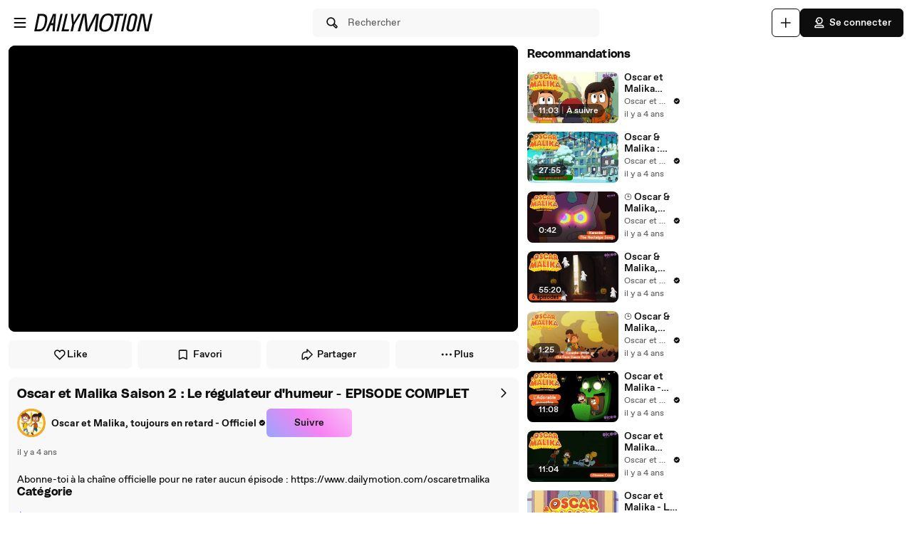

--- FILE ---
content_type: text/html; charset=UTF-8
request_url: https://www.dailymotion.com/video/x88vm0d
body_size: 12811
content:
<!DOCTYPE html>
<html xml:lang="fr-FR" lang="fr-FR" dir="ltr" xmlns:fb="http://ogp.me/ns/fb#">

<head prefix="og: http://ogp.me/ns# fb: http://ogp.me/ns/fb# dailymotionapp: http://ogp.me/ns/fb/dailymotionapp#">
  <script type="text/javascript">
    try {
      if (window.performance && typeof window.performance.mark === 'function') {
        window.performance.mark('first_script_execution')
      }
    } catch (e) {
      console.debug('Could not register performance mark first_script_execution')
    }
  </script>
  <script type="text/javascript">window.__BUILD_VERSION__='v2025-12-29T15:23:47.644Z'</script>
  
  <meta name="language" content="fr-FR" />
  <meta http-equiv="content-type" content="text/html; charset=utf-8" />
  <meta name="y_key" content="a87a0d996fe5f70f" />
  <meta name="msvalidate.01" content="42E38E6C5CF3C253563039FCD6F3F775" />
  <meta property="fb:app_id" content="96937694899" />
  <!-- viewport config -->
  <meta name="viewport" content="width=device-width, initial-scale=1.0" />
  <meta name="HandheldFriendly" content="True">
  <meta name="MobileOptimized" content="320">
  <!-- end viewport config -->

  <!-- ms specific -->
  <meta http-equiv="X-UA-Compatible" content="IE=edge,chrome=1">
  <!-- don't move this below any link elements -->
  <meta http-equiv="cleartype" content="on">
  <meta name="msapplication-tap-highlight" content="no">
  <!-- end ms specific -->

  <!-- ios specific TODO: add icons and splash page -->
  <meta name="apple-mobile-web-app-capable" content="yes">
  <!-- enables full-screen on launch from home screen -->
  <meta name="apple-mobile-web-app-status-bar-style" content="black-translucent">
  <!-- end ios specific -->

  <title>Oscar et Malika Saison 2 : Le régulateur d&#39;humeur - EPISODE COMPLET - Vidéo Dailymotion</title>
  <meta name="description" content="Abonne-toi à la chaîne officielle pour ne rater aucun épisode : https://www.dailymotion.com/oscaretmalika" />
  <meta name="author" content="Oscar et Malika, toujours en retard - Officiel" />
  
<meta name="robots" content="max-image-preview:large" />
<meta property="og:site_name" content="Dailymotion" />
<meta property="og:url" content="https://www.dailymotion.com/video/x88vm0d" />
<meta property="og:type" content="video" />
<meta property="og:title" content="Oscar et Malika Saison 2 : Le régulateur d&#39;humeur - EPISODE COMPLET - Vidéo Dailymotion" />
<meta property="og:description" content="Abonne-toi à la chaîne officielle pour ne rater aucun épisode : https://www.dailymotion.com/oscaretmalika" />
<meta property="og:image" content="https://s1.dmcdn.net/v/TkAaj1epA46JlpWMY/x720" />
<meta property="og:image:secure_url" content="https://s1.dmcdn.net/v/TkAaj1epA46JlpWMY/x720" />
<meta property="og:image:type" content="image/jpg" />
<meta property="og:image:width" content="1280" />
<meta property="og:image:height" content="720" />
<meta property="og:video:url" content="https://geo.dailymotion.com/player.html?video=x88vm0d" />
<meta property="og:video:secure_url" content="https://geo.dailymotion.com/player.html?video=x88vm0d" />
<meta property="og:video:type" content="text/html" />
<meta property="og:video:width" content="640" />
<meta property="og:video:height" content="360" />
<meta property="video:duration" content="664" />
<meta property="video:director" content="https://www.dailymotion.com/oscaretmalika" />
<meta property="video:release_date" content="2022-03-25T13:30:59+01:00" />
<meta property="video:tag" content="kids" />
<meta property="al:ios:url" content="dailymotion://video/x88vm0d" />
<meta property="al:ios:app_store_id" content="336978041" />
<meta property="al:ios:app_name" content="Dailymotion" />
<meta property="al:android:url" content="dailymotion://video/x88vm0d" />
<meta property="al:android:package" content="com.dailymotion.dailymotion" />
<meta property="al:android:app_name" content="Dailymotion" />
<meta name="twitter:card" value="player" />
<meta name="twitter:player" value="https://geo.dailymotion.com/player.html?video=x88vm0d" />
<meta name="twitter:player:width" value="640" />
<meta name="twitter:player:height" value="360" />
<meta name="twitter:site" value="Dailymotion" />
<meta name="twitter:app:name:iphone" value="Dailymotion" />
<meta name="twitter:app:id:iphone" value="336978041" />
<meta name="twitter:app:url:iphone" value="dailymotion://video/x88vm0d" />
<meta name="twitter:app:name:ipad" value="Dailymotion" />
<meta name="twitter:app:id:ipad" value="336978041" />
<meta name="twitter:app:url:ipad" value="dailymotion://video/x88vm0d" />
<meta name="twitter:app:name:googleplay" value="Dailymotion" />
<meta name="twitter:app:id:googleplay" value="com.dailymotion.dailymotion" />
<meta name="twitter:app:url:googleplay" value="https://www.dailymotion.com/video/x88vm0d" />
  <meta data-rh="true" itemprop="videoQuality" content="HD 1080p"/>
  <link rel="apple-touch-icon-precomposed" href="//static1.dmcdn.net/neon-ssr/prod/favicons/apple-icon-precomposed.12ce02f3a914dc2f3d6d.png" />
<link rel="apple-touch-icon" sizes="57x57" href="//static1.dmcdn.net/neon-ssr/prod/favicons/apple-icon-57x57.18f5cfd87ae2cf11d6b0.png" />
<link rel="apple-touch-icon" sizes="60x60" href="//static1.dmcdn.net/neon-ssr/prod/favicons/apple-icon-60x60.831b96ed0a8eca7f6539.png" />
<link rel="apple-touch-icon" sizes="72x72" href="//static1.dmcdn.net/neon-ssr/prod/favicons/apple-icon-72x72.3c13dbe62fbf78d6f2fe.png" />
<link rel="apple-touch-icon" sizes="76x76" href="//static1.dmcdn.net/neon-ssr/prod/favicons/apple-icon-76x76.f998340625d3027babd4.png" />
<link rel="apple-touch-icon" sizes="114x114" href="//static1.dmcdn.net/neon-ssr/prod/favicons/apple-icon-114x114.8f2e7801e3d593795d94.png" />
<link rel="apple-touch-icon" sizes="120x120" href="//static1.dmcdn.net/neon-ssr/prod/favicons/apple-icon-120x120.3fa891fedc6f79cd8146.png" />
<link rel="apple-touch-icon" sizes="144x144" href="//static1.dmcdn.net/neon-ssr/prod/favicons/apple-icon-144x144.6e98f96d555b6928f32e.png" />
<link rel="apple-touch-icon" sizes="152x152" href="//static1.dmcdn.net/neon-ssr/prod/favicons/apple-icon-152x152.4af3bd7fe9ca37aae75e.png" />
<link rel="apple-touch-icon" sizes="180x180" href="//static1.dmcdn.net/neon-ssr/prod/favicons/apple-icon-180x180.372a6bba95ad4590ddf5.png" />
<link rel="icon" type="image/png" sizes="36x36" href="//static1.dmcdn.net/neon-ssr/prod/favicons/android-icon-36x36.2bcbc53d92a87f65eaf3.png" />
<link rel="icon" type="image/png" sizes="48x48" href="//static1.dmcdn.net/neon-ssr/prod/favicons/android-icon-48x48.9824320c5909efc3da98.png" />
<link rel="icon" type="image/png" sizes="72x72" href="//static1.dmcdn.net/neon-ssr/prod/favicons/android-icon-72x72.3c13dbe62fbf78d6f2fe.png" />
<link rel="icon" type="image/png" sizes="96x96" href="//static1.dmcdn.net/neon-ssr/prod/favicons/android-icon-96x96.12b074271d67bfd2d8b8.png" />
<link rel="icon" type="image/png" sizes="144x144" href="//static1.dmcdn.net/neon-ssr/prod/favicons/android-icon-144x144.6e98f96d555b6928f32e.png" />
<link rel="icon" type="image/png" sizes="192x192" href="//static1.dmcdn.net/neon-ssr/prod/favicons/android-icon-192x192.12ce02f3a914dc2f3d6d.png" />
<link rel="manifest" href="//static1.dmcdn.net/neon-ssr/prod/favicons/manifest.d2ccee56e762a6c4b7d7.json" />
<meta name="msapplication-config" content="//static1.dmcdn.net/neon-ssr/prod/favicons/browserconfig.fbdd071bdb27bd01d466.xml" />

  <link data-rh="true" rel="canonical" href="https://www.dailymotion.com/video/x88vm0d"/><link data-rh="true" rel="alternate" href="https://www.dailymotion.com/services/oembed?url=https%3A%2F%2Fwww.dailymotion.com%2Fvideo%2Fx88vm0d" type="application/json+oembed" title="Oscar et Malika Saison 2 : Le régulateur d&#x27;humeur - EPISODE COMPLET"/>
  <link rel="stylesheet" href="//static1.dmcdn.net/neon-ssr/prod/app-styles.6825a97e1842d921a9a4.css">
</head>

<body>
  <div id="root"><div class="Root__app___xbuTD touch"><a class="SkipLinks__link___EP0dR" href="#player-wrapper">Passer au player</a><a class="SkipLinks__link___EP0dR" href="#main">Passer au contenu principal</a><div id="player-wrapper" class="Player__player___dWLer Player" style="position:absolute;visibility:hidden;z-index:-1"><div class="Player__body___z3Uc3" id="player-embed-script-wrapper"><div id="player-body"></div></div></div><header data-testid="responsive-header" class="ResponsiveHeader__header___yRElG"><div class="ResponsiveSubheader__subheader___gSRZg"><div class="ResponsiveSubheader__burgerAndLogo___sJY2z"><button class="BurgerButton__burgerButton___uwqo4" aria-label="Ouvrir le menu"><svg xmlns="http://www.w3.org/2000/svg" width="24" height="24" fill="none" viewBox="0 0 16 16" role="presentation"><path fill="#0D0D0D" fill-rule="evenodd" d="M2.35 4A.65.65 0 0 1 3 3.35h10a.65.65 0 1 1 0 1.3H3A.65.65 0 0 1 2.35 4M2.35 8A.65.65 0 0 1 3 7.35h10a.65.65 0 1 1 0 1.3H3A.65.65 0 0 1 2.35 8M2.35 12a.65.65 0 0 1 .65-.65h10a.65.65 0 1 1 0 1.3H3a.65.65 0 0 1-.65-.65" clip-rule="evenodd"></path></svg></button><a data-testid="logo" class="Logo__logo___K9jnK" href="/fr"><svg xmlns="http://www.w3.org/2000/svg" width="32" height="32" fill="none" viewBox="0 0 32 32" class="Logo__brandMarkLogo___P1DUt" aria-label="Accueil Dailymotion" role="img"><path fill="#0D0D0D" d="M15.124 3H5.488a.69.69 0 0 0-.688.684V7.79a.67.67 0 0 0 .203.483l4.13 4.105c.13.13.302.202.485.202h5.506c1.896 0 3.44 1.536 3.44 3.421s-1.544 3.421-3.44 3.421H7.553a.69.69 0 0 0-.688.684v4.105a.67.67 0 0 0 .203.483l4.13 4.105c.13.13.302.202.484.202h3.441c7.21 0 13.077-5.833 13.077-13S22.333 3 15.124 3M6.176 5.337 8.93 8.073v2.17L6.176 7.505zM19.941 16c0-2.641-2.161-4.79-4.817-4.79h-4.818V8.474h4.818c4.174 0 7.57 3.376 7.57 7.526s-3.396 7.526-7.57 7.526h-3.156L9.215 20.79h5.909c2.656 0 4.817-2.149 4.817-4.79m-11.7 5.758 2.753 2.736v2.17l-2.753-2.737zm6.883 5.874H12.37v-2.737h2.754c4.934 0 8.946-3.99 8.946-8.895 0-4.906-4.012-8.895-8.946-8.895h-5.22L7.15 4.368h7.974c6.452 0 11.7 5.218 11.7 11.632 0 6.415-5.248 11.632-11.7 11.632"></path><path fill="#0D0D0D" fill-rule="evenodd" d="M4.55 3.684c0-.516.423-.934.938-.934h9.635C22.47 2.75 28.45 8.693 28.45 16s-5.98 13.25-13.326 13.25h-3.442a.94.94 0 0 1-.661-.274l-4.127-4.103-.002-.002a.92.92 0 0 1-.277-.66v-4.106c0-.515.423-.934.938-.934h7.57c1.76 0 3.192-1.425 3.192-3.171s-1.432-3.171-3.192-3.171H9.619a.93.93 0 0 1-.662-.275L4.828 8.45a.92.92 0 0 1-.278-.66zm.938-.434a.44.44 0 0 0-.438.434V7.79a.42.42 0 0 0 .127.303l.002.003L9.31 12.2c.084.084.193.129.309.129h5.506c2.032 0 3.69 1.646 3.69 3.671s-1.658 3.671-3.69 3.671H7.553a.44.44 0 0 0-.438.434v4.105a.42.42 0 0 0 .127.303l.002.003 4.13 4.105c.084.084.193.129.308.129h3.441c7.073 0 12.827-5.722 12.827-12.75S22.196 3.25 15.124 3.25zm1.056.868h8.58c6.588 0 11.95 5.328 11.95 11.882s-5.362 11.882-11.95 11.882H12.12v-3.237h3.004c4.797 0 8.696-3.879 8.696-8.645s-3.899-8.645-8.696-8.645H9.8zm1.212.5 2.25 2.237h5.118c5.07 0 9.196 4.1 9.196 9.145s-4.125 9.145-9.196 9.145H12.62v2.237h2.504c6.315 0 11.45-5.107 11.45-11.382S21.438 4.618 15.124 4.618zm-1.83.118L9.18 7.969v2.874L5.926 7.61zm.5 1.202v1.464l2.253 2.24V8.176zm3.63 2.286h5.068c4.31 0 7.82 3.487 7.82 7.776 0 4.29-3.51 7.776-7.82 7.776h-3.26L8.61 20.54h6.515c2.52 0 4.567-2.038 4.567-4.54s-2.048-4.54-4.567-4.54h-5.068zm.5.5v2.236h4.568c2.793 0 5.067 2.26 5.067 5.04s-2.274 5.04-5.067 5.04H9.82l2.25 2.236h3.053c4.037 0 7.32-3.266 7.32-7.276s-3.283-7.276-7.32-7.276zM7.99 21.157l3.253 3.233v2.875L7.991 24.03zm.5 1.202v1.464l2.253 2.24v-1.464z" clip-rule="evenodd"></path></svg><svg xmlns="http://www.w3.org/2000/svg" width="300" height="47" fill="none" viewBox="0 0 300 47" class="Logo__darkLogo___CmM0W" aria-label="Accueil Dailymotion" role="img"><g fill="#0D0D0D" clip-path="url(#clip0_1575_41925)"><path d="M61.79 45.296h-5.507L66.723.753h5.45L61.797 45.296zM87.41 45.296H69.016L79.53.753h5.508l-9.35 39.558h12.874zM101.836 28.072l-3.974 17.224h-5.576l4.037-17.353L93.249.752h5.577l1.602 21.705L112.408.753h6.215zM225.19 5.738h-8.074l-8.724 39.558h-5.576l8.724-39.558h-8.844l1.22-4.985h22.494zM225.009 45.296h-4.938L229.947.753h5.445l-9.807 44.543zM261.005 13.284l-4.87 21.856c-.661 3.093-1.585 5.305-2.782 6.883-1.825 2.464-4.813 3.666-8.855 3.666-6.666 0-10.486-2.908-10.56-7.894-.023-1.454.154-2.779.69-5.176l4.869-21.856c1.619-7.394 5.417-10.746 12.02-10.746s10.041 3.032 10.115 8.085c.023 1.454-.154 2.97-.633 5.176h.006zm-9.739-8.59q-2.884-.001-4.391 1.892c-.821 1.01-1.243 2.336-1.853 4.924l-4.869 21.98c-.302 1.324-.474 2.587-.462 3.536.04 2.656 1.79 4.104 4.801 4.104 3.204 0 4.909-1.83 5.93-6.378l4.932-21.726c.479-2.15.661-3.161.644-4.172-.04-2.717-1.727-4.171-4.744-4.171h.006zM122.893.798h9.231l2.537 25.54c.457 4.923.713 8.898 1.044 14.276h.131c2.144-5.31 3.969-9.342 6.369-14.277L154.806.798h9.363l-5.001 44.482h-6.112l3.187-26.561c.587-4.8 1.237-8.899 2.019-13.822l-.132-.068c-2.212 4.8-4.162 9.022-6.562 13.89l-12.87 26.56h-7.868l-2.469-26.56c-.456-4.8-.781-9.09-1.106-13.822h-.126c-1.1 4.732-2.144 8.96-3.512 13.822l-7.15 26.56h-6.176zM200.679 23.013c-3.302 17.084-10.486 23.074-21.816 23.074-8.935 0-13.856-3.823-13.856-13.643 0-2.936.32-5.805 1.038-9.37C169.478 5.996 176.537 0 187.929 0c8.867 0 13.856 3.823 13.856 13.643 0 2.936-.388 5.805-1.101 9.37zM187.211 4.722c-7.379 0-12.362 4.783-15.082 18.481-.713 3.184-1.1 6.31-1.1 8.865 0 6.625 2.845 9.303 8.478 9.303 7.447 0 12.362-4.783 15.15-18.482.65-3.183 1.101-6.31 1.101-8.865 0-6.568-2.845-9.302-8.547-9.302M19.563.742c-1.055 0-10.286.152-10.286.152L0 45.369h4.373v-.005c2.492-.023 3.416.028 5.85.028 11.376 0 18.577-5.104 21.89-22.132h.006c.713-3.553 1.106-6.41 1.106-9.336C33.225 4.133 28.47.742 19.563.742m6.997 22.502c-2.8 13.653-7.282 16.775-14.757 16.814-2.612.011-3.205-.011-5.183-.04L13.719 5.7v.012c2.224-.051 2.748-.073 4.79-.051 5.724.05 9.157 2.212 9.157 8.758 0 2.543-.45 5.66-1.1 8.831zM294.418.742l-8.815 39.9-6.546-39.9h-9.214l-10.019 44.571h5.794l8.809-40.585 6.494 40.585h9.118L300 .742zM47.765.756 29.44 45.3h5.89l3.336-8.326 2.115-5.171.747-1.999h6.181l-.2 1.999-.45 5.176-.639 8.326h5.577L55.45.756H47.76zm-4.282 23.81L50.582 4.8l-2.338 19.767h-4.761"></path></g><defs><clipPath id="clip0_1575_41925"><path fill="#fff" d="M0 0h300v47H0z"></path></clipPath></defs></svg></a></div><div class="ResponsiveSubheader__searchBarContainer___ihLlv"><div class="ResponsiveSubheader__searchBar___pmEL0"><button class="SearchButton__searchButton___h1amj Button__button___ro5TM Button__medium___d3zct Button__secondary___FPAwv" data-testid="search-button"><svg xmlns="http://www.w3.org/2000/svg" width="16" height="16" fill="none" viewBox="0 0 16 16" role="presentation"><g id="Search"><path id="Vector" fill="#0D0D0D" d="m13.67 11.33-2.5-2.5c.3-.63.48-1.34.48-2.08 0-2.7-2.2-4.9-4.9-4.9s-4.9 2.2-4.9 4.9 2.2 4.9 4.9 4.9c.75 0 1.45-.18 2.08-.48l2.5 2.5a1.666 1.666 0 0 0 2.34 0 1.666 1.666 0 0 0 0-2.34m-6.92-.98c-1.99 0-3.6-1.61-3.6-3.6s1.61-3.6 3.6-3.6 3.6 1.61 3.6 3.6-1.61 3.6-3.6 3.6m6 2.4c-.13.13-.36.13-.49 0l-2.31-2.31c.18-.15.34-.32.49-.49l2.31 2.31c.07.07.1.15.1.25s-.04.18-.1.25z"></path></g></svg><span class="Typography__bodyDefault___BCM1I SearchButton__text___UYyM1">Rechercher</span></button></div></div><div class="ResponsiveSubheader__buttonsContainer___lEezn" data-testid="responsive-header-buttons"><div class="MobileAccessibilityWrapper__accessibility___kqqAT ResponsiveSubheader__smallerHeaderButton___pRDGg"><button class="Button__button___ro5TM Button__medium___d3zct Button__secondary___FPAwv Button__isButtonIcon___yfUeV" data-testid="search-button" aria-label="Rechercher"><svg xmlns="http://www.w3.org/2000/svg" width="16" height="16" fill="none" viewBox="0 0 16 16" role="presentation"><g id="Search"><path id="Vector" fill="#0D0D0D" d="m13.67 11.33-2.5-2.5c.3-.63.48-1.34.48-2.08 0-2.7-2.2-4.9-4.9-4.9s-4.9 2.2-4.9 4.9 2.2 4.9 4.9 4.9c.75 0 1.45-.18 2.08-.48l2.5 2.5a1.666 1.666 0 0 0 2.34 0 1.666 1.666 0 0 0 0-2.34m-6.92-.98c-1.99 0-3.6-1.61-3.6-3.6s1.61-3.6 3.6-3.6 3.6 1.61 3.6 3.6-1.61 3.6-3.6 3.6m6 2.4c-.13.13-.36.13-.49 0l-2.31-2.31c.18-.15.34-.32.49-.49l2.31 2.31c.07.07.1.15.1.25s-.04.18-.1.25z"></path></g></svg></button></div><div class="MobileAccessibilityWrapper__accessibility___kqqAT ResponsiveSubheader__smallerHeaderButton___pRDGg"><button class="Button__button___ro5TM Button__medium___d3zct Button__secondary___FPAwv Button__isButtonIcon___yfUeV" data-testid="upload-tab" aria-label="Uploader"><svg xmlns="http://www.w3.org/2000/svg" width="17" height="16" fill="none" viewBox="0 0 17 16" role="presentation"><path fill="#0D0D0D" d="M14.333 8c0 .367-.3.667-.666.667H9v4.666c0 .367-.3.667-.667.667a.67.67 0 0 1-.666-.667V8.667H3A.67.67 0 0 1 2.333 8c0-.367.3-.667.667-.667h4.667V2.667c0-.367.3-.667.666-.667S9 2.3 9 2.667v4.666h4.667c.366 0 .666.3.666.667"></path></svg></button></div><div class="MobileAccessibilityWrapper__accessibility___kqqAT ResponsiveSubheader__smallerHeaderButton___pRDGg"><button class="Button__button___ro5TM Button__medium___d3zct Button__primary___FpMuc" data-testid="signin-button-control" aria-label="Se connecter"><svg xmlns="http://www.w3.org/2000/svg" width="17" height="16" fill="none" viewBox="0 0 17 16"><path fill="#0D0D0D" d="M13.333 14.15h-10c-.36 0-.65-.29-.65-.65V13c0-1.46 1.19-2.65 2.65-2.65h6c1.46 0 2.65 1.19 2.65 2.65v.5c0 .36-.29.65-.65.65m-9.34-1.3h8.68a1.36 1.36 0 0 0-1.34-1.2h-6c-.69 0-1.27.53-1.34 1.2m4.34-3.2h-1.5c-.91 0-1.65-.74-1.65-1.65v-.73h-.85c-.22 0-.42-.11-.54-.29a.66.66 0 0 1-.06-.61l1.12-2.69c.61-1.48 1.88-2.33 3.48-2.33 2.4 0 4.15 1.75 4.15 4.15s-1.75 4.15-4.15 4.15m-3.03-3.68h.53c.36 0 .65.29.65.65V8c0 .19.16.35.35.35h1.5c1.68 0 2.85-1.17 2.85-2.85s-1.17-2.85-2.85-2.85c-1.06 0-1.88.54-2.28 1.53l-.74 1.79zm2.15-.07a.781.781 0 0 1 0-1.56.781.781 0 0 1 0 1.56"></path></svg>Se connecter</button></div></div></div></header><div class="Root__mainContainer___Xx62G"><main id="main" class="Root__main___g4QDa"><div class="WatchingDiscovery__watchingDiscovery___C0jYZ" data-testid="watching-discovery"><div class="WatchingDiscovery__watchingSection___WhoFQ"><div class="WatchingSection__safeZone___T2DL1"><div class="WatchingSection__playerPlaceholder___iW_hF PlayerPlaceholder__sizeableWrapper___Jq5i4"><button class="FullscreenOnLandscapeTrigger__fullscreenConfirmation___gMjbt"><svg xmlns="http://www.w3.org/2000/svg" viewBox="0 0 24 24"><path d="M16 4a1 1 0 0 1 0-2h3a3 3 0 0 1 3 3v3a1 1 0 0 1-2 0V5a1 1 0 0 0-1-1zm4 12a1 1 0 0 1 2 0v3a3 3 0 0 1-3 3h-3a1 1 0 0 1 0-2h3a1 1 0 0 0 1-1zM8 20a1 1 0 0 1 0 2H5a3 3 0 0 1-3-3v-3a1 1 0 0 1 2 0v3a1 1 0 0 0 1 1zM4 8a1 1 0 1 1-2 0V5a3 3 0 0 1 3-3h3a1 1 0 1 1 0 2H5a1 1 0 0 0-1 1z"></path></svg>Regarder en plein écran</button><div data-testid="fixed-ratio-div" style="width:100%;height:100%"><div class="FixedRatioDiv__fixedRatioDiv___yJxAX" style="padding-top:56.25%"><div id="watching-player-placeholder" class="TopPlayer__placeholder___id4Px" style="background-image:none"></div><img class="TopPlayer__imgPlaceholder___RdXP4" src="[data-uri]" alt=""/></div></div></div><div class="WatchingSection__actionWrapper___O7w5w"><div class="VideoActions__videoActions___N_nS0"><button class="VideoActions__actionButton___Yg8OR LikeButton__likeButton___mqkhv LikeButton__isWatching___qpb71 Button__button___ro5TM Button__small___A3HdU Button__tertiary___lEWU7 Button__isButtonIcon___yfUeV" data-testid="like-button" aria-pressed="false"><svg xmlns="http://www.w3.org/2000/svg" width="17" height="16" fill="none" viewBox="0 0 17 16" role="presentation"><path fill="#0D0D0D" d="M8.333 14.4c-.17 0-.33-.06-.46-.19l-4.85-4.85a4.56 4.56 0 0 1-1.34-3.23c0-2.08 1.69-3.78 3.77-3.78 1.13 0 2.17.5 2.88 1.33a3.775 3.775 0 0 1 6.65 2.45c0 1.22-.48 2.37-1.34 3.23l-4.85 4.85c-.13.13-.29.19-.46.19M5.453 3.65c-1.36 0-2.48 1.11-2.48 2.47 0 .87.34 1.7.96 2.32l4.39 4.39 4.39-4.39c.62-.62.96-1.44.96-2.31a2.482 2.482 0 0 0-4.76-.97c-.2.48-.99.48-1.2 0-.39-.91-1.28-1.5-2.28-1.5z"></path></svg>Like</button><button class="VideoActions__actionButton___Yg8OR Button__button___ro5TM Button__small___A3HdU Button__tertiary___lEWU7" data-testid="favorite-button" aria-pressed="false"><svg xmlns="http://www.w3.org/2000/svg" width="17" height="16" fill="none" viewBox="0 0 17 16" role="presentation"><path fill="#0D0D0D" d="M12.833 14.15c-.08 0-.17-.02-.25-.05l-4.25-1.76-4.25 1.76a.66.66 0 0 1-.61-.06.65.65 0 0 1-.29-.54V3.9c0-.85.7-1.55 1.55-1.55h7.2c.85 0 1.55.7 1.55 1.55v9.6c0 .22-.11.42-.29.54-.11.07-.23.11-.36.11m-4.5-3.17c.08 0 .17.02.25.05l3.6 1.49V3.9c0-.14-.11-.25-.25-.25h-7.2c-.14 0-.25.11-.25.25v8.63l3.6-1.49c.08-.03.16-.05.25-.05z"></path></svg>Favori</button><button class="VideoActions__actionButton___Yg8OR Button__button___ro5TM Button__small___A3HdU Button__tertiary___lEWU7" data-testid="share-button"><svg xmlns="http://www.w3.org/2000/svg" width="17" height="16" fill="none" viewBox="0 0 17 16" role="presentation"><path fill="#0D0D0D" fill-rule="evenodd" d="M8.335 1.4a.65.65 0 0 1 .708.14l6 6a.65.65 0 0 1 0 .92l-6 6a.65.65 0 0 1-1.11-.46v-1.85h-1.1c-.74 0-1.35.609-1.35 1.35a.65.65 0 0 1-.65.65h-2a.65.65 0 0 1-.65-.65V9a4.65 4.65 0 0 1 4.65-4.65h1.1V2c0-.263.159-.5.402-.6m.898 2.17V5a.65.65 0 0 1-.65.65h-1.75A3.35 3.35 0 0 0 3.483 9v3.85h.781a2.66 2.66 0 0 1 2.57-2h1.75a.65.65 0 0 1 .65.65v.93L13.663 8z" clip-rule="evenodd"></path></svg>Partager</button><div class="Dropdown__container___yqvtS"><div class="Dropdown__control___ZH7F4" data-testid="more-dropdown"><button class="VideoActions__moreButton___ylUzi Button__button___ro5TM Button__medium___d3zct Button__tertiary___lEWU7"><svg xmlns="http://www.w3.org/2000/svg" width="17" height="16" fill="none" viewBox="0 0 17 16"><path fill="#0D0D0D" d="M8.333 6.75a1.25 1.25 0 1 0 .001 2.5 1.25 1.25 0 0 0 0-2.5m4.75 0a1.25 1.25 0 1 0 .001 2.5 1.25 1.25 0 0 0 0-2.5m-9.5 0a1.25 1.25 0 1 0 .001 2.5 1.25 1.25 0 0 0 0-2.5"></path></svg><span class="Typography__labelDefault___CuYAX VideoActions__moreButtonText___FjmO6">Plus</span></button></div><ul id="dropdown-:R32ala:" class="Dropdown__dropdown___l8_Gc VideoActions__moreButtonDropdown___Zpd8z"><li class="Dropdown__dropdownItem___kCX50"><button class="DropdownButton__element___OtLI7"><div class="DropdownButton__elementLabel___eGu1m">Ajouter à la playlist</div></button></li><li class="Dropdown__dropdownItem___kCX50"><button class="DropdownButton__element___OtLI7" data-testid="report-dropdown-button"><div class="DropdownButton__elementLabel___eGu1m">Signaler</div></button></li></ul></div></div></div><div class="WatchingSection__infoWrapper___flJNG"><div class="WatchingSection__videoInfo___VJrqo VideoInfo__wrapper____bIXC VideoInfo__wrapperCta___Tl5wy"><div class="VideoInfo__videoInfo___ePRI9"><div class="VideoInfo__videoInfoHeader___r6AFQ"><div class="VideoInfo__videoInfoTitleAndChannel___pGRzD"><button class="VideoInfoTitle__titleContainer___vNeln VideoInfoTitle__buttonTitleContainer___qPQXh VideoInfoTitle__minimal___GlKUj"><h1 class="Typography__h5___zwe5H VideoInfoTitle__videoTitle___E5xf4" id="media-title" lang="fr">Oscar et Malika Saison 2 : Le régulateur d&#x27;humeur - EPISODE COMPLET</h1></button><div class="VideoInfo__channelLineWrapper___Ah39N"><div class="VideoInfo__channelLineAndFollowButton___YMGEs"><div class="ChannelLine__channelLine___Imajb" data-testid="channel-line"><a class="ChannelLine__channelLink___PHIt0" role="link" href="/oscaretmalika"><img class="SmallLogo__smallLogo____Q1zt ChannelLine__channelLogo___eHafg" src="https://s2.dmcdn.net/u/9EX791XEsHNUri6jy/60x60" alt=""/><div class="ChannelLine__channelName___uDGcF">Oscar et Malika, toujours en retard - Officiel</div><span class="PartnerIcon__partnerIcon___IPKL1" title="Partenaire vérifié"><svg xmlns="http://www.w3.org/2000/svg" width="17" height="16" fill="none" viewBox="0 0 17 16" class="PartnerIcon__videoChannelVerifiedSymbol___LpWVU PartnerIcon__smokey___r5GM1 ChannelLine__iconVerified___ny7PT" aria-label="Partenaire vérifié"><path fill="#0D0D0D" d="M14.483 8c0-.9-.55-1.67-1.34-1.99.11-.26.17-.54.17-.84a2.1 2.1 0 0 0-.63-1.52c-.64-.64-1.58-.79-2.36-.46a2.14 2.14 0 0 0-1.99-1.34c-.9 0-1.67.56-1.99 1.34a2.152 2.152 0 0 0-2.82 2.82c-.79.32-1.34 1.09-1.34 1.99s.55 1.67 1.34 1.99c-.11.26-.17.54-.17.84 0 .58.22 1.12.63 1.52.64.63 1.57.79 2.36.46.32.79 1.09 1.34 1.99 1.34s1.67-.56 1.99-1.34a2.152 2.152 0 0 0 2.82-2.82c.79-.32 1.34-1.09 1.34-1.99m-3.19-1.04-3.25 3.25c-.13.13-.29.19-.46.19s-.33-.06-.46-.19l-1.75-1.75a.66.66 0 0 1 0-.92c.25-.25.67-.25.92 0l1.29 1.29 2.79-2.79c.25-.25.67-.25.92 0s.25.67 0 .92"></path></svg></span></a></div><button class="Button__button___ro5TM Button__medium___d3zct Button__gradient___nMRBB" data-testid="follow-button">Suivre</button></div></div></div><div class="VideoInfo__chevronRightContainer___ZhTR7 VideoInfo__alignTop___FunqC"><button class="VideoInfo__chevronRightButton___uw0Q3" data-testid="video-info-chevron-right"><svg xmlns="http://www.w3.org/2000/svg" width="16" height="16" fill="none" viewBox="0 0 16 16"><path fill="#0D0D0D" d="M6.498 13.15c-.17 0-.33-.06-.46-.19a.66.66 0 0 1 0-.92L10.078 8l-4.04-4.04a.66.66 0 0 1 0-.92c.25-.25.67-.25.92 0l4.5 4.5c.25.25.25.67 0 .92l-4.5 4.5c-.13.13-.29.19-.46.19"></path></svg></button></div></div><div class="VideoInfo__metadatas___iczxq VideoInfo__metadataGap___sfNaZ"><div class="VideoInfo__pubDateAndHashtagsWrapper___FZevW VideoInfo__desktopCta___lSMzx VideoInfo__expanded___riSgi"><ul class="PubDateAndVideoHashtagList__hashtagList___btrqp PubDateAndVideoHashtagList__expanded___D0bAj"><li class="PubDateAndVideoHashtagList__videoPubDateContainer____aIcE"><span title="vendredi 25 mars 2022 à 12:30" class="PubDate__videoPubDate___YsTJc PubDateAndVideoHashtagList__videoPubDate___fySei" data-testid="pub-date">il y a 4 ans</span></li></ul></div><div class="VideoInfoDescription__videoInfoDescription___tRrXK VideoInfo__description___IvIEd"><div class="VideoInfoDescription__descriptionText___KqVFN" lang="fr">Abonne-toi à la chaîne officielle pour ne rater aucun épisode : https://www.dailymotion.com/oscaretmalika</div><div><h2 class="Typography__h6___wLW_R VideoInfoCategory__categoryTitle___oZbyC">Catégorie</h2><a class="VideoInfoCategory__categoryButton___JzjRd" href="/category/content-celebrity"><div class="VideoInfoCategory__categoryButtonText___FtxkH"><div class="VideoInfoCategory__categoryEmoji___kVRBK">✨</div><span class="Typography__bodyDefaultBold___uD7DD VideoInfoCategory__categoryLabel____UcxA">Personnes</span></div></a></div></div></div></div></div></div><div class="WatchingSection__mobileAds___ObOT4"></div><div class="WatchingSection__discoveryQueueWrapper___vgQUU"><div class="WatchingSection__discoveryQueue___FbJ01"><div id="v2v-recommendation-queue"><div class="DiscoveryQueueDisplay__sectionContainer___goTAj DiscoveryQueueDisplay__noPadding___xdzlA"><div class="DiscoveryVideoSection__newDiscoveryVideoSection___YmJS7" data-testid="discovery-video-list"><div class="DiscoveryVideoSection__videoGrid___Zr0Yf"><div class="DiscoveryVideoSection__videoSectionTitleContainer___QxiTH DiscoveryVideoSection__videoSectionTitleDisplayRawTitle___St1At DiscoveryVideoSection__alwaysShowRawTitle___cKjIP"><div class="VideoListSectionTitle__sectionTitleWrapper___VB7D1"><div class="VideoListSectionTitle__sectionTitleNew___OdFx1 QueueTitle__queueTitle___H5UKq"><h2 class="Typography__h6___wLW_R VideoListSectionTitle__titleText___KuKGs">Recommandations</h2></div></div></div><div class="DiscoveryVideoSection__noBorderRight___VYKBm"><div data-testid="video-card" class="Card__card___YhlZF VideoCard__videoCard___XLNqG Card__noRadius___rwQqe Card__nohover___D9kIf Card__noshadow___OvxoP"><div data-testid="fixed-ratio-div" class="VideoCard__videoImageWrapper___Dn01l"><div class="FixedRatioDiv__fixedRatioDiv___yJxAX" style="padding-top:56.25%"><a aria-hidden="true" tabindex="-1" href="/video/x88vm08"><div class="ImgLoader__imgLoaderWrapper___K2UKB"><img data-testid="img-loader" class="VideoCard__videoImage___MfxuK ImgLoader__imgPlaceholder___OUA1x" alt="" src="https://s1.dmcdn.net/v/TkAae1enQORlwJF8C/x120"/></div><div class="PlayingIndicatorTag__playingIndicatorTag___WsXNX"><div class="PlayingIndicatorTag__videoDuration___ew21T">11:03</div><div class="PlayingIndicatorTag__textSeparator___eU18X" aria-hidden="true">|</div><div class="PlayingIndicatorTag__nextVideoLabel___h25R8">À suivre</div></div></a></div></div><div class="VideoCard__videoInfo___vENcn"><div class="VideoCard__videoTitle___xqt8z" lang="fr" title="Oscar et Malika Saison 2 : Le Golem - EPISODE COMPLET"><a class="VideoCard__videoTitleLink___HByJc" href="/video/x88vm08">Oscar et Malika Saison 2 : Le Golem - EPISODE COMPLET</a></div><a class="VideoCard__videoChannelInfo___TmAH3 VideoCard__avatarHidden___Codld" href="/oscaretmalika"><div class="VideoCard__videoChannelName___usTOl" data-testid="video-card-channel-name-link">Oscar et Malika, toujours en retard - Officiel</div><span class="PartnerIcon__partnerIcon___IPKL1" title="Partenaire vérifié"><svg xmlns="http://www.w3.org/2000/svg" width="17" height="16" fill="none" viewBox="0 0 17 16" class="PartnerIcon__videoChannelVerifiedSymbol___LpWVU PartnerIcon__smokey___r5GM1 VideoCard__videoChannelVerifiedSymbol___QVeH5" aria-label="Partenaire vérifié"><path fill="#0D0D0D" d="M14.483 8c0-.9-.55-1.67-1.34-1.99.11-.26.17-.54.17-.84a2.1 2.1 0 0 0-.63-1.52c-.64-.64-1.58-.79-2.36-.46a2.14 2.14 0 0 0-1.99-1.34c-.9 0-1.67.56-1.99 1.34a2.152 2.152 0 0 0-2.82 2.82c-.79.32-1.34 1.09-1.34 1.99s.55 1.67 1.34 1.99c-.11.26-.17.54-.17.84 0 .58.22 1.12.63 1.52.64.63 1.57.79 2.36.46.32.79 1.09 1.34 1.99 1.34s1.67-.56 1.99-1.34a2.152 2.152 0 0 0 2.82-2.82c.79-.32 1.34-1.09 1.34-1.99m-3.19-1.04-3.25 3.25c-.13.13-.29.19-.46.19s-.33-.06-.46-.19l-1.75-1.75a.66.66 0 0 1 0-.92c.25-.25.67-.25.92 0l1.29 1.29 2.79-2.79c.25-.25.67-.25.92 0s.25.67 0 .92"></path></svg></span></a><div class="VideoCard__pubDateContainer___rYpsB"><span title="vendredi 18 mars 2022 à 08:51" class="PubDate__videoPubDate___YsTJc">il y a 4 ans</span></div></div></div></div><div class="DiscoveryVideoSection__noBorderRight___VYKBm"><div data-testid="video-card" class="Card__card___YhlZF VideoCard__videoCard___XLNqG Card__noRadius___rwQqe Card__nohover___D9kIf Card__noshadow___OvxoP"><div data-testid="fixed-ratio-div" class="VideoCard__videoImageWrapper___Dn01l"><div class="FixedRatioDiv__fixedRatioDiv___yJxAX" style="padding-top:56.25%"><a aria-hidden="true" tabindex="-1" href="/video/x85y4dt"><div class="ImgLoader__imgLoaderWrapper___K2UKB"><img data-testid="img-loader" class="VideoCard__videoImage___MfxuK ImgLoader__imgPlaceholder___OUA1x" alt="" src="https://s2.dmcdn.net/v/TRO-n1enQVKYJZhF1/x120"/></div><div class="PlayingIndicatorTag__playingIndicatorTag___WsXNX"><div class="PlayingIndicatorTag__videoDuration___ew21T">27:55</div></div></a></div></div><div class="VideoCard__videoInfo___vENcn"><div class="VideoCard__videoTitle___xqt8z" lang="fr" title="Oscar &amp; Malika : Spécial Noël 2 - épisodes complets + extraits"><a class="VideoCard__videoTitleLink___HByJc" href="/video/x85y4dt">Oscar &amp; Malika : Spécial Noël 2 - épisodes complets + extraits</a></div><a class="VideoCard__videoChannelInfo___TmAH3 VideoCard__avatarHidden___Codld" href="/oscaretmalika"><div class="VideoCard__videoChannelName___usTOl" data-testid="video-card-channel-name-link">Oscar et Malika, toujours en retard - Officiel</div><span class="PartnerIcon__partnerIcon___IPKL1" title="Partenaire vérifié"><svg xmlns="http://www.w3.org/2000/svg" width="17" height="16" fill="none" viewBox="0 0 17 16" class="PartnerIcon__videoChannelVerifiedSymbol___LpWVU PartnerIcon__smokey___r5GM1 VideoCard__videoChannelVerifiedSymbol___QVeH5" aria-label="Partenaire vérifié"><path fill="#0D0D0D" d="M14.483 8c0-.9-.55-1.67-1.34-1.99.11-.26.17-.54.17-.84a2.1 2.1 0 0 0-.63-1.52c-.64-.64-1.58-.79-2.36-.46a2.14 2.14 0 0 0-1.99-1.34c-.9 0-1.67.56-1.99 1.34a2.152 2.152 0 0 0-2.82 2.82c-.79.32-1.34 1.09-1.34 1.99s.55 1.67 1.34 1.99c-.11.26-.17.54-.17.84 0 .58.22 1.12.63 1.52.64.63 1.57.79 2.36.46.32.79 1.09 1.34 1.99 1.34s1.67-.56 1.99-1.34a2.152 2.152 0 0 0 2.82-2.82c.79-.32 1.34-1.09 1.34-1.99m-3.19-1.04-3.25 3.25c-.13.13-.29.19-.46.19s-.33-.06-.46-.19l-1.75-1.75a.66.66 0 0 1 0-.92c.25-.25.67-.25.92 0l1.29 1.29 2.79-2.79c.25-.25.67-.25.92 0s.25.67 0 .92"></path></svg></span></a><div class="VideoCard__pubDateContainer___rYpsB"><span title="mardi 14 décembre 2021 à 14:30" class="PubDate__videoPubDate___YsTJc">il y a 4 ans</span></div></div></div></div><div class="DiscoveryVideoSection__noBorderRight___VYKBm"><div data-testid="video-card" class="Card__card___YhlZF VideoCard__videoCard___XLNqG Card__noRadius___rwQqe Card__nohover___D9kIf Card__noshadow___OvxoP"><div data-testid="fixed-ratio-div" class="VideoCard__videoImageWrapper___Dn01l"><div class="FixedRatioDiv__fixedRatioDiv___yJxAX" style="padding-top:56.25%"><a aria-hidden="true" tabindex="-1" href="/video/x86hmu1"><div class="ImgLoader__imgLoaderWrapper___K2UKB"><img data-testid="img-loader" class="VideoCard__videoImage___MfxuK ImgLoader__imgPlaceholder___OUA1x" alt="" src="https://s2.dmcdn.net/v/TUtFP1epBsShC-Qbw/x120"/></div><div class="PlayingIndicatorTag__playingIndicatorTag___WsXNX"><div class="PlayingIndicatorTag__videoDuration___ew21T">0:42</div></div></a></div></div><div class="VideoCard__videoInfo___vENcn"><div class="VideoCard__videoTitle___xqt8z" lang="fr" title="⌚ Oscar &amp; Malika, toujours en retard ⌚ Karaoke - The Nostalgia Song"><a class="VideoCard__videoTitleLink___HByJc" href="/video/x86hmu1">⌚ Oscar &amp; Malika, toujours en retard ⌚ Karaoke - The Nostalgia Song</a></div><a class="VideoCard__videoChannelInfo___TmAH3 VideoCard__avatarHidden___Codld" href="/oscaretmalika"><div class="VideoCard__videoChannelName___usTOl" data-testid="video-card-channel-name-link">Oscar et Malika, toujours en retard - Officiel</div><span class="PartnerIcon__partnerIcon___IPKL1" title="Partenaire vérifié"><svg xmlns="http://www.w3.org/2000/svg" width="17" height="16" fill="none" viewBox="0 0 17 16" class="PartnerIcon__videoChannelVerifiedSymbol___LpWVU PartnerIcon__smokey___r5GM1 VideoCard__videoChannelVerifiedSymbol___QVeH5" aria-label="Partenaire vérifié"><path fill="#0D0D0D" d="M14.483 8c0-.9-.55-1.67-1.34-1.99.11-.26.17-.54.17-.84a2.1 2.1 0 0 0-.63-1.52c-.64-.64-1.58-.79-2.36-.46a2.14 2.14 0 0 0-1.99-1.34c-.9 0-1.67.56-1.99 1.34a2.152 2.152 0 0 0-2.82 2.82c-.79.32-1.34 1.09-1.34 1.99s.55 1.67 1.34 1.99c-.11.26-.17.54-.17.84 0 .58.22 1.12.63 1.52.64.63 1.57.79 2.36.46.32.79 1.09 1.34 1.99 1.34s1.67-.56 1.99-1.34a2.152 2.152 0 0 0 2.82-2.82c.79-.32 1.34-1.09 1.34-1.99m-3.19-1.04-3.25 3.25c-.13.13-.29.19-.46.19s-.33-.06-.46-.19l-1.75-1.75a.66.66 0 0 1 0-.92c.25-.25.67-.25.92 0l1.29 1.29 2.79-2.79c.25-.25.67-.25.92 0s.25.67 0 .92"></path></svg></span></a><div class="VideoCard__pubDateContainer___rYpsB"><span title="mardi 25 janvier 2022 à 13:30" class="PubDate__videoPubDate___YsTJc">il y a 4 ans</span></div></div></div></div><div class="DiscoveryVideoSection__noBorderRight___VYKBm"><div data-testid="video-card" class="Card__card___YhlZF VideoCard__videoCard___XLNqG Card__noRadius___rwQqe Card__nohover___D9kIf Card__noshadow___OvxoP"><div data-testid="fixed-ratio-div" class="VideoCard__videoImageWrapper___Dn01l"><div class="FixedRatioDiv__fixedRatioDiv___yJxAX" style="padding-top:56.25%"><a aria-hidden="true" tabindex="-1" href="/video/x84ogln"><div class="ImgLoader__imgLoaderWrapper___K2UKB"><img data-testid="img-loader" class="VideoCard__videoImage___MfxuK ImgLoader__imgPlaceholder___OUA1x" alt="" src="https://s2.dmcdn.net/v/TJGuB1eo_blRebTaK/x120"/></div><div class="PlayingIndicatorTag__playingIndicatorTag___WsXNX"><div class="PlayingIndicatorTag__videoDuration___ew21T">55:20</div></div></a></div></div><div class="VideoCard__videoInfo___vENcn"><div class="VideoCard__videoTitle___xqt8z" lang="fr" title="Oscar &amp; Malika, toujours en retard : 5 ÉPISODES COMPLETS - Spécial Halloween"><a class="VideoCard__videoTitleLink___HByJc" href="/video/x84ogln">Oscar &amp; Malika, toujours en retard : 5 ÉPISODES COMPLETS - Spécial Halloween</a></div><a class="VideoCard__videoChannelInfo___TmAH3 VideoCard__avatarHidden___Codld" href="/oscaretmalika"><div class="VideoCard__videoChannelName___usTOl" data-testid="video-card-channel-name-link">Oscar et Malika, toujours en retard - Officiel</div><span class="PartnerIcon__partnerIcon___IPKL1" title="Partenaire vérifié"><svg xmlns="http://www.w3.org/2000/svg" width="17" height="16" fill="none" viewBox="0 0 17 16" class="PartnerIcon__videoChannelVerifiedSymbol___LpWVU PartnerIcon__smokey___r5GM1 VideoCard__videoChannelVerifiedSymbol___QVeH5" aria-label="Partenaire vérifié"><path fill="#0D0D0D" d="M14.483 8c0-.9-.55-1.67-1.34-1.99.11-.26.17-.54.17-.84a2.1 2.1 0 0 0-.63-1.52c-.64-.64-1.58-.79-2.36-.46a2.14 2.14 0 0 0-1.99-1.34c-.9 0-1.67.56-1.99 1.34a2.152 2.152 0 0 0-2.82 2.82c-.79.32-1.34 1.09-1.34 1.99s.55 1.67 1.34 1.99c-.11.26-.17.54-.17.84 0 .58.22 1.12.63 1.52.64.63 1.57.79 2.36.46.32.79 1.09 1.34 1.99 1.34s1.67-.56 1.99-1.34a2.152 2.152 0 0 0 2.82-2.82c.79-.32 1.34-1.09 1.34-1.99m-3.19-1.04-3.25 3.25c-.13.13-.29.19-.46.19s-.33-.06-.46-.19l-1.75-1.75a.66.66 0 0 1 0-.92c.25-.25.67-.25.92 0l1.29 1.29 2.79-2.79c.25-.25.67-.25.92 0s.25.67 0 .92"></path></svg></span></a><div class="VideoCard__pubDateContainer___rYpsB"><span title="vendredi 22 octobre 2021 à 06:40" class="PubDate__videoPubDate___YsTJc">il y a 4 ans</span></div></div></div></div><div class="DiscoveryVideoSection__noBorderRight___VYKBm"><div data-testid="video-card" class="Card__card___YhlZF VideoCard__videoCard___XLNqG Card__noRadius___rwQqe Card__nohover___D9kIf Card__noshadow___OvxoP"><div data-testid="fixed-ratio-div" class="VideoCard__videoImageWrapper___Dn01l"><div class="FixedRatioDiv__fixedRatioDiv___yJxAX" style="padding-top:56.25%"><a aria-hidden="true" tabindex="-1" href="/video/x86hmsm"><div class="ImgLoader__imgLoaderWrapper___K2UKB"><img data-testid="img-loader" class="VideoCard__videoImage___MfxuK ImgLoader__imgPlaceholder___OUA1x" alt="" src="https://s1.dmcdn.net/v/TUtEc1ep2V6spFkWh/x120"/></div><div class="PlayingIndicatorTag__playingIndicatorTag___WsXNX"><div class="PlayingIndicatorTag__videoDuration___ew21T">1:25</div></div></a></div></div><div class="VideoCard__videoInfo___vENcn"><div class="VideoCard__videoTitle___xqt8z" lang="fr" title="⌚ Oscar &amp; Malika, toujours en retard ⌚ Karaoke - The Faun Dance Party"><a class="VideoCard__videoTitleLink___HByJc" href="/video/x86hmsm">⌚ Oscar &amp; Malika, toujours en retard ⌚ Karaoke - The Faun Dance Party</a></div><a class="VideoCard__videoChannelInfo___TmAH3 VideoCard__avatarHidden___Codld" href="/oscaretmalika"><div class="VideoCard__videoChannelName___usTOl" data-testid="video-card-channel-name-link">Oscar et Malika, toujours en retard - Officiel</div><span class="PartnerIcon__partnerIcon___IPKL1" title="Partenaire vérifié"><svg xmlns="http://www.w3.org/2000/svg" width="17" height="16" fill="none" viewBox="0 0 17 16" class="PartnerIcon__videoChannelVerifiedSymbol___LpWVU PartnerIcon__smokey___r5GM1 VideoCard__videoChannelVerifiedSymbol___QVeH5" aria-label="Partenaire vérifié"><path fill="#0D0D0D" d="M14.483 8c0-.9-.55-1.67-1.34-1.99.11-.26.17-.54.17-.84a2.1 2.1 0 0 0-.63-1.52c-.64-.64-1.58-.79-2.36-.46a2.14 2.14 0 0 0-1.99-1.34c-.9 0-1.67.56-1.99 1.34a2.152 2.152 0 0 0-2.82 2.82c-.79.32-1.34 1.09-1.34 1.99s.55 1.67 1.34 1.99c-.11.26-.17.54-.17.84 0 .58.22 1.12.63 1.52.64.63 1.57.79 2.36.46.32.79 1.09 1.34 1.99 1.34s1.67-.56 1.99-1.34a2.152 2.152 0 0 0 2.82-2.82c.79-.32 1.34-1.09 1.34-1.99m-3.19-1.04-3.25 3.25c-.13.13-.29.19-.46.19s-.33-.06-.46-.19l-1.75-1.75a.66.66 0 0 1 0-.92c.25-.25.67-.25.92 0l1.29 1.29 2.79-2.79c.25-.25.67-.25.92 0s.25.67 0 .92"></path></svg></span></a><div class="VideoCard__pubDateContainer___rYpsB"><span title="mardi 18 janvier 2022 à 13:30" class="PubDate__videoPubDate___YsTJc">il y a 4 ans</span></div></div></div></div><div class="DiscoveryVideoSection__noBorderRight___VYKBm"><div data-testid="video-card" class="Card__card___YhlZF VideoCard__videoCard___XLNqG Card__noRadius___rwQqe Card__nohover___D9kIf Card__noshadow___OvxoP"><div data-testid="fixed-ratio-div" class="VideoCard__videoImageWrapper___Dn01l"><div class="FixedRatioDiv__fixedRatioDiv___yJxAX" style="padding-top:56.25%"><a aria-hidden="true" tabindex="-1" href="/video/x84t0ly"><div class="ImgLoader__imgLoaderWrapper___K2UKB"><img data-testid="img-loader" class="VideoCard__videoImage___MfxuK ImgLoader__imgPlaceholder___OUA1x" alt="" src="https://s1.dmcdn.net/v/TK4nM1eox_YyecutV/x120"/></div><div class="PlayingIndicatorTag__playingIndicatorTag___WsXNX"><div class="PlayingIndicatorTag__videoDuration___ew21T">11:08</div></div></a></div></div><div class="VideoCard__videoInfo___vENcn"><div class="VideoCard__videoTitle___xqt8z" lang="fr" title="Oscar et Malika - Spécial HALLOWEEN : L&#x27;adorable monstre - Episode complet"><a class="VideoCard__videoTitleLink___HByJc" href="/video/x84t0ly">Oscar et Malika - Spécial HALLOWEEN : L&#x27;adorable monstre - Episode complet</a></div><a class="VideoCard__videoChannelInfo___TmAH3 VideoCard__avatarHidden___Codld" href="/oscaretmalika"><div class="VideoCard__videoChannelName___usTOl" data-testid="video-card-channel-name-link">Oscar et Malika, toujours en retard - Officiel</div><span class="PartnerIcon__partnerIcon___IPKL1" title="Partenaire vérifié"><svg xmlns="http://www.w3.org/2000/svg" width="17" height="16" fill="none" viewBox="0 0 17 16" class="PartnerIcon__videoChannelVerifiedSymbol___LpWVU PartnerIcon__smokey___r5GM1 VideoCard__videoChannelVerifiedSymbol___QVeH5" aria-label="Partenaire vérifié"><path fill="#0D0D0D" d="M14.483 8c0-.9-.55-1.67-1.34-1.99.11-.26.17-.54.17-.84a2.1 2.1 0 0 0-.63-1.52c-.64-.64-1.58-.79-2.36-.46a2.14 2.14 0 0 0-1.99-1.34c-.9 0-1.67.56-1.99 1.34a2.152 2.152 0 0 0-2.82 2.82c-.79.32-1.34 1.09-1.34 1.99s.55 1.67 1.34 1.99c-.11.26-.17.54-.17.84 0 .58.22 1.12.63 1.52.64.63 1.57.79 2.36.46.32.79 1.09 1.34 1.99 1.34s1.67-.56 1.99-1.34a2.152 2.152 0 0 0 2.82-2.82c.79-.32 1.34-1.09 1.34-1.99m-3.19-1.04-3.25 3.25c-.13.13-.29.19-.46.19s-.33-.06-.46-.19l-1.75-1.75a.66.66 0 0 1 0-.92c.25-.25.67-.25.92 0l1.29 1.29 2.79-2.79c.25-.25.67-.25.92 0s.25.67 0 .92"></path></svg></span></a><div class="VideoCard__pubDateContainer___rYpsB"><span title="mardi 12 octobre 2021 à 12:20" class="PubDate__videoPubDate___YsTJc">il y a 4 ans</span></div></div></div></div><div class="DiscoveryVideoSection__noBorderRight___VYKBm"><div data-testid="video-card" class="Card__card___YhlZF VideoCard__videoCard___XLNqG Card__noRadius___rwQqe Card__nohover___D9kIf Card__noshadow___OvxoP"><div data-testid="fixed-ratio-div" class="VideoCard__videoImageWrapper___Dn01l"><div class="FixedRatioDiv__fixedRatioDiv___yJxAX" style="padding-top:56.25%"><a aria-hidden="true" tabindex="-1" href="/video/x88vm0a"><div class="ImgLoader__imgLoaderWrapper___K2UKB"><img data-testid="img-loader" class="VideoCard__videoImage___MfxuK ImgLoader__imgPlaceholder___OUA1x" alt="" src="https://s1.dmcdn.net/v/TkAag1enHyyGV4DY6/x120"/></div><div class="PlayingIndicatorTag__playingIndicatorTag___WsXNX"><div class="PlayingIndicatorTag__videoDuration___ew21T">11:04</div></div></a></div></div><div class="VideoCard__videoInfo___vENcn"><div class="VideoCard__videoTitle___xqt8z" lang="fr" title="Oscar et Malika Saison 2 : L&#x27;homme croco - EPISODE COMPLET"><a class="VideoCard__videoTitleLink___HByJc" href="/video/x88vm0a">Oscar et Malika Saison 2 : L&#x27;homme croco - EPISODE COMPLET</a></div><a class="VideoCard__videoChannelInfo___TmAH3 VideoCard__avatarHidden___Codld" href="/oscaretmalika"><div class="VideoCard__videoChannelName___usTOl" data-testid="video-card-channel-name-link">Oscar et Malika, toujours en retard - Officiel</div><span class="PartnerIcon__partnerIcon___IPKL1" title="Partenaire vérifié"><svg xmlns="http://www.w3.org/2000/svg" width="17" height="16" fill="none" viewBox="0 0 17 16" class="PartnerIcon__videoChannelVerifiedSymbol___LpWVU PartnerIcon__smokey___r5GM1 VideoCard__videoChannelVerifiedSymbol___QVeH5" aria-label="Partenaire vérifié"><path fill="#0D0D0D" d="M14.483 8c0-.9-.55-1.67-1.34-1.99.11-.26.17-.54.17-.84a2.1 2.1 0 0 0-.63-1.52c-.64-.64-1.58-.79-2.36-.46a2.14 2.14 0 0 0-1.99-1.34c-.9 0-1.67.56-1.99 1.34a2.152 2.152 0 0 0-2.82 2.82c-.79.32-1.34 1.09-1.34 1.99s.55 1.67 1.34 1.99c-.11.26-.17.54-.17.84 0 .58.22 1.12.63 1.52.64.63 1.57.79 2.36.46.32.79 1.09 1.34 1.99 1.34s1.67-.56 1.99-1.34a2.152 2.152 0 0 0 2.82-2.82c.79-.32 1.34-1.09 1.34-1.99m-3.19-1.04-3.25 3.25c-.13.13-.29.19-.46.19s-.33-.06-.46-.19l-1.75-1.75a.66.66 0 0 1 0-.92c.25-.25.67-.25.92 0l1.29 1.29 2.79-2.79c.25-.25.67-.25.92 0s.25.67 0 .92"></path></svg></span></a><div class="VideoCard__pubDateContainer___rYpsB"><span title="vendredi 1 avril 2022 à 10:34" class="PubDate__videoPubDate___YsTJc">il y a 4 ans</span></div></div></div></div><div class="DiscoveryVideoSection__noBorderRight___VYKBm"><div data-testid="video-card" class="Card__card___YhlZF VideoCard__videoCard___XLNqG Card__noRadius___rwQqe Card__nohover___D9kIf Card__noshadow___OvxoP"><div data-testid="fixed-ratio-div" class="VideoCard__videoImageWrapper___Dn01l"><div class="FixedRatioDiv__fixedRatioDiv___yJxAX" style="padding-top:56.25%"><a aria-hidden="true" tabindex="-1" href="/video/x845v7h"><div class="ImgLoader__imgLoaderWrapper___K2UKB"><img data-testid="img-loader" class="VideoCard__videoImage___MfxuK ImgLoader__imgPlaceholder___OUA1x" alt="" src="https://s2.dmcdn.net/v/TFz4z1eo-EqTv5dca/x120"/></div><div class="PlayingIndicatorTag__playingIndicatorTag___WsXNX"><div class="PlayingIndicatorTag__videoDuration___ew21T">0:30</div></div></a></div></div><div class="VideoCard__videoInfo___vENcn"><div class="VideoCard__videoTitle___xqt8z" lang="fr" title="Oscar et Malika - LE GENERIQUE"><a class="VideoCard__videoTitleLink___HByJc" href="/video/x845v7h">Oscar et Malika - LE GENERIQUE</a></div><a class="VideoCard__videoChannelInfo___TmAH3 VideoCard__avatarHidden___Codld" href="/oscaretmalika"><div class="VideoCard__videoChannelName___usTOl" data-testid="video-card-channel-name-link">Oscar et Malika, toujours en retard - Officiel</div><span class="PartnerIcon__partnerIcon___IPKL1" title="Partenaire vérifié"><svg xmlns="http://www.w3.org/2000/svg" width="17" height="16" fill="none" viewBox="0 0 17 16" class="PartnerIcon__videoChannelVerifiedSymbol___LpWVU PartnerIcon__smokey___r5GM1 VideoCard__videoChannelVerifiedSymbol___QVeH5" aria-label="Partenaire vérifié"><path fill="#0D0D0D" d="M14.483 8c0-.9-.55-1.67-1.34-1.99.11-.26.17-.54.17-.84a2.1 2.1 0 0 0-.63-1.52c-.64-.64-1.58-.79-2.36-.46a2.14 2.14 0 0 0-1.99-1.34c-.9 0-1.67.56-1.99 1.34a2.152 2.152 0 0 0-2.82 2.82c-.79.32-1.34 1.09-1.34 1.99s.55 1.67 1.34 1.99c-.11.26-.17.54-.17.84 0 .58.22 1.12.63 1.52.64.63 1.57.79 2.36.46.32.79 1.09 1.34 1.99 1.34s1.67-.56 1.99-1.34a2.152 2.152 0 0 0 2.82-2.82c.79-.32 1.34-1.09 1.34-1.99m-3.19-1.04-3.25 3.25c-.13.13-.29.19-.46.19s-.33-.06-.46-.19l-1.75-1.75a.66.66 0 0 1 0-.92c.25-.25.67-.25.92 0l1.29 1.29 2.79-2.79c.25-.25.67-.25.92 0s.25.67 0 .92"></path></svg></span></a><div class="VideoCard__pubDateContainer___rYpsB"><span title="mardi 14 septembre 2021 à 13:20" class="PubDate__videoPubDate___YsTJc">il y a 4 ans</span></div></div></div></div><div class="DiscoveryVideoSection__noBorderRight___VYKBm"><div data-testid="video-card" class="Card__card___YhlZF VideoCard__videoCard___XLNqG Card__noRadius___rwQqe Card__nohover___D9kIf Card__noshadow___OvxoP"><div data-testid="fixed-ratio-div" class="VideoCard__videoImageWrapper___Dn01l"><div class="FixedRatioDiv__fixedRatioDiv___yJxAX" style="padding-top:56.25%"><a aria-hidden="true" tabindex="-1" href="/video/x84qj38"><div class="ImgLoader__imgLoaderWrapper___K2UKB"><img data-testid="img-loader" class="VideoCard__videoImage___MfxuK ImgLoader__imgPlaceholder___OUA1x" alt="" src="https://s1.dmcdn.net/v/TJeSa1epAqZoNtxKo/x120"/></div><div class="PlayingIndicatorTag__playingIndicatorTag___WsXNX"><div class="PlayingIndicatorTag__videoDuration___ew21T">8:19</div></div></a></div></div><div class="VideoCard__videoInfo___vENcn"><div class="VideoCard__videoTitle___xqt8z" lang="fr" title="Oscar &amp; Malika, toujours en retard : Besf Of d&#x27;Halloween"><a class="VideoCard__videoTitleLink___HByJc" href="/video/x84qj38">Oscar &amp; Malika, toujours en retard : Besf Of d&#x27;Halloween</a></div><a class="VideoCard__videoChannelInfo___TmAH3 VideoCard__avatarHidden___Codld" href="/oscaretmalika"><div class="VideoCard__videoChannelName___usTOl" data-testid="video-card-channel-name-link">Oscar et Malika, toujours en retard - Officiel</div><span class="PartnerIcon__partnerIcon___IPKL1" title="Partenaire vérifié"><svg xmlns="http://www.w3.org/2000/svg" width="17" height="16" fill="none" viewBox="0 0 17 16" class="PartnerIcon__videoChannelVerifiedSymbol___LpWVU PartnerIcon__smokey___r5GM1 VideoCard__videoChannelVerifiedSymbol___QVeH5" aria-label="Partenaire vérifié"><path fill="#0D0D0D" d="M14.483 8c0-.9-.55-1.67-1.34-1.99.11-.26.17-.54.17-.84a2.1 2.1 0 0 0-.63-1.52c-.64-.64-1.58-.79-2.36-.46a2.14 2.14 0 0 0-1.99-1.34c-.9 0-1.67.56-1.99 1.34a2.152 2.152 0 0 0-2.82 2.82c-.79.32-1.34 1.09-1.34 1.99s.55 1.67 1.34 1.99c-.11.26-.17.54-.17.84 0 .58.22 1.12.63 1.52.64.63 1.57.79 2.36.46.32.79 1.09 1.34 1.99 1.34s1.67-.56 1.99-1.34a2.152 2.152 0 0 0 2.82-2.82c.79-.32 1.34-1.09 1.34-1.99m-3.19-1.04-3.25 3.25c-.13.13-.29.19-.46.19s-.33-.06-.46-.19l-1.75-1.75a.66.66 0 0 1 0-.92c.25-.25.67-.25.92 0l1.29 1.29 2.79-2.79c.25-.25.67-.25.92 0s.25.67 0 .92"></path></svg></span></a><div class="VideoCard__pubDateContainer___rYpsB"><span title="mardi 26 octobre 2021 à 12:10" class="PubDate__videoPubDate___YsTJc">il y a 4 ans</span></div></div></div></div><div class="DiscoveryVideoSection__noBorderRight___VYKBm"><div data-testid="video-card" class="Card__card___YhlZF VideoCard__videoCard___XLNqG Card__noRadius___rwQqe Card__nohover___D9kIf Card__noshadow___OvxoP"><div data-testid="fixed-ratio-div" class="VideoCard__videoImageWrapper___Dn01l"><div class="FixedRatioDiv__fixedRatioDiv___yJxAX" style="padding-top:56.25%"><a aria-hidden="true" tabindex="-1" href="/video/x84au1t"><div class="ImgLoader__imgLoaderWrapper___K2UKB"><img data-testid="img-loader" class="VideoCard__videoImage___MfxuK ImgLoader__imgPlaceholder___OUA1x" alt="" src="https://s2.dmcdn.net/v/TGrgX1enVyi5lnvcd/x120"/></div><div class="PlayingIndicatorTag__playingIndicatorTag___WsXNX"><div class="PlayingIndicatorTag__videoDuration___ew21T">11:02</div></div></a></div></div><div class="VideoCard__videoInfo___vENcn"><div class="VideoCard__videoTitle___xqt8z" lang="fr" title="Boy, Girl, Etc... - La Correspondante - Episode complet"><a class="VideoCard__videoTitleLink___HByJc" href="/video/x84au1t">Boy, Girl, Etc... - La Correspondante - Episode complet</a></div><a class="VideoCard__videoChannelInfo___TmAH3 VideoCard__avatarHidden___Codld" href="/kidsfirsttvofficiel"><div class="VideoCard__videoChannelName___usTOl" data-testid="video-card-channel-name-link">Kids First TV</div><span class="PartnerIcon__partnerIcon___IPKL1" title="Partenaire vérifié"><svg xmlns="http://www.w3.org/2000/svg" width="17" height="16" fill="none" viewBox="0 0 17 16" class="PartnerIcon__videoChannelVerifiedSymbol___LpWVU PartnerIcon__smokey___r5GM1 VideoCard__videoChannelVerifiedSymbol___QVeH5" aria-label="Partenaire vérifié"><path fill="#0D0D0D" d="M14.483 8c0-.9-.55-1.67-1.34-1.99.11-.26.17-.54.17-.84a2.1 2.1 0 0 0-.63-1.52c-.64-.64-1.58-.79-2.36-.46a2.14 2.14 0 0 0-1.99-1.34c-.9 0-1.67.56-1.99 1.34a2.152 2.152 0 0 0-2.82 2.82c-.79.32-1.34 1.09-1.34 1.99s.55 1.67 1.34 1.99c-.11.26-.17.54-.17.84 0 .58.22 1.12.63 1.52.64.63 1.57.79 2.36.46.32.79 1.09 1.34 1.99 1.34s1.67-.56 1.99-1.34a2.152 2.152 0 0 0 2.82-2.82c.79-.32 1.34-1.09 1.34-1.99m-3.19-1.04-3.25 3.25c-.13.13-.29.19-.46.19s-.33-.06-.46-.19l-1.75-1.75a.66.66 0 0 1 0-.92c.25-.25.67-.25.92 0l1.29 1.29 2.79-2.79c.25-.25.67-.25.92 0s.25.67 0 .92"></path></svg></span></a><div class="VideoCard__pubDateContainer___rYpsB"><span title="lundi 20 septembre 2021 à 13:15" class="PubDate__videoPubDate___YsTJc">il y a 4 ans</span></div></div></div></div><div class="DiscoveryVideoSection__noBorderRight___VYKBm"><div data-testid="video-card" class="Card__card___YhlZF VideoCard__videoCard___XLNqG Card__noRadius___rwQqe Card__nohover___D9kIf Card__noshadow___OvxoP"><div data-testid="fixed-ratio-div" class="VideoCard__videoImageWrapper___Dn01l"><div class="FixedRatioDiv__fixedRatioDiv___yJxAX" style="padding-top:56.25%"><a aria-hidden="true" tabindex="-1" href="/video/x86hmx8"><div class="ImgLoader__imgLoaderWrapper___K2UKB"><img data-testid="img-loader" class="VideoCard__videoImage___MfxuK ImgLoader__imgPlaceholder___OUA1x" alt="" src="https://s1.dmcdn.net/v/TUtHC1eoqIHF9OhvO/x120"/></div><div class="PlayingIndicatorTag__playingIndicatorTag___WsXNX"><div class="PlayingIndicatorTag__videoDuration___ew21T">3:37</div></div></a></div></div><div class="VideoCard__videoInfo___vENcn"><div class="VideoCard__videoTitle___xqt8z" lang="fr" title="Karaoké :  Oscar &amp; Malika, toujours en retard ⌚ -  Toutes les chansons"><a class="VideoCard__videoTitleLink___HByJc" href="/video/x86hmx8">Karaoké :  Oscar &amp; Malika, toujours en retard ⌚ -  Toutes les chansons</a></div><a class="VideoCard__videoChannelInfo___TmAH3 VideoCard__avatarHidden___Codld" href="/oscaretmalika"><div class="VideoCard__videoChannelName___usTOl" data-testid="video-card-channel-name-link">Oscar et Malika, toujours en retard - Officiel</div><span class="PartnerIcon__partnerIcon___IPKL1" title="Partenaire vérifié"><svg xmlns="http://www.w3.org/2000/svg" width="17" height="16" fill="none" viewBox="0 0 17 16" class="PartnerIcon__videoChannelVerifiedSymbol___LpWVU PartnerIcon__smokey___r5GM1 VideoCard__videoChannelVerifiedSymbol___QVeH5" aria-label="Partenaire vérifié"><path fill="#0D0D0D" d="M14.483 8c0-.9-.55-1.67-1.34-1.99.11-.26.17-.54.17-.84a2.1 2.1 0 0 0-.63-1.52c-.64-.64-1.58-.79-2.36-.46a2.14 2.14 0 0 0-1.99-1.34c-.9 0-1.67.56-1.99 1.34a2.152 2.152 0 0 0-2.82 2.82c-.79.32-1.34 1.09-1.34 1.99s.55 1.67 1.34 1.99c-.11.26-.17.54-.17.84 0 .58.22 1.12.63 1.52.64.63 1.57.79 2.36.46.32.79 1.09 1.34 1.99 1.34s1.67-.56 1.99-1.34a2.152 2.152 0 0 0 2.82-2.82c.79-.32 1.34-1.09 1.34-1.99m-3.19-1.04-3.25 3.25c-.13.13-.29.19-.46.19s-.33-.06-.46-.19l-1.75-1.75a.66.66 0 0 1 0-.92c.25-.25.67-.25.92 0l1.29 1.29 2.79-2.79c.25-.25.67-.25.92 0s.25.67 0 .92"></path></svg></span></a><div class="VideoCard__pubDateContainer___rYpsB"><span title="mardi 1 février 2022 à 13:30" class="PubDate__videoPubDate___YsTJc">il y a 4 ans</span></div></div></div></div><div class="DiscoveryVideoSection__noBorderRight___VYKBm"><div data-testid="video-card" class="Card__card___YhlZF VideoCard__videoCard___XLNqG Card__noRadius___rwQqe Card__nohover___D9kIf Card__noshadow___OvxoP"><div data-testid="fixed-ratio-div" class="VideoCard__videoImageWrapper___Dn01l"><div class="FixedRatioDiv__fixedRatioDiv___yJxAX" style="padding-top:56.25%"><a aria-hidden="true" tabindex="-1" href="/video/x845vhk"><div class="ImgLoader__imgLoaderWrapper___K2UKB"><img data-testid="img-loader" class="VideoCard__videoImage___MfxuK ImgLoader__imgPlaceholder___OUA1x" alt="" src="https://s1.dmcdn.net/v/TFzAe1epA1U1wYHZP/x120"/></div><div class="PlayingIndicatorTag__playingIndicatorTag___WsXNX"><div class="PlayingIndicatorTag__videoDuration___ew21T">11:08</div></div></a></div></div><div class="VideoCard__videoInfo___vENcn"><div class="VideoCard__videoTitle___xqt8z" lang="fr" title="Oscar et Malika : EPISODE COMPLET : Les Gobelins des égouts"><a class="VideoCard__videoTitleLink___HByJc" href="/video/x845vhk">Oscar et Malika : EPISODE COMPLET : Les Gobelins des égouts</a></div><a class="VideoCard__videoChannelInfo___TmAH3 VideoCard__avatarHidden___Codld" href="/oscaretmalika"><div class="VideoCard__videoChannelName___usTOl" data-testid="video-card-channel-name-link">Oscar et Malika, toujours en retard - Officiel</div><span class="PartnerIcon__partnerIcon___IPKL1" title="Partenaire vérifié"><svg xmlns="http://www.w3.org/2000/svg" width="17" height="16" fill="none" viewBox="0 0 17 16" class="PartnerIcon__videoChannelVerifiedSymbol___LpWVU PartnerIcon__smokey___r5GM1 VideoCard__videoChannelVerifiedSymbol___QVeH5" aria-label="Partenaire vérifié"><path fill="#0D0D0D" d="M14.483 8c0-.9-.55-1.67-1.34-1.99.11-.26.17-.54.17-.84a2.1 2.1 0 0 0-.63-1.52c-.64-.64-1.58-.79-2.36-.46a2.14 2.14 0 0 0-1.99-1.34c-.9 0-1.67.56-1.99 1.34a2.152 2.152 0 0 0-2.82 2.82c-.79.32-1.34 1.09-1.34 1.99s.55 1.67 1.34 1.99c-.11.26-.17.54-.17.84 0 .58.22 1.12.63 1.52.64.63 1.57.79 2.36.46.32.79 1.09 1.34 1.99 1.34s1.67-.56 1.99-1.34a2.152 2.152 0 0 0 2.82-2.82c.79-.32 1.34-1.09 1.34-1.99m-3.19-1.04-3.25 3.25c-.13.13-.29.19-.46.19s-.33-.06-.46-.19l-1.75-1.75a.66.66 0 0 1 0-.92c.25-.25.67-.25.92 0l1.29 1.29 2.79-2.79c.25-.25.67-.25.92 0s.25.67 0 .92"></path></svg></span></a><div class="VideoCard__pubDateContainer___rYpsB"><span title="mardi 14 septembre 2021 à 13:26" class="PubDate__videoPubDate___YsTJc">il y a 4 ans</span></div></div></div></div><div class="DiscoveryVideoSection__noBorderRight___VYKBm"><div data-testid="video-card" class="Card__card___YhlZF VideoCard__videoCard___XLNqG Card__noRadius___rwQqe Card__nohover___D9kIf Card__noshadow___OvxoP"><div data-testid="fixed-ratio-div" class="VideoCard__videoImageWrapper___Dn01l"><div class="FixedRatioDiv__fixedRatioDiv___yJxAX" style="padding-top:56.25%"><a aria-hidden="true" tabindex="-1" href="/video/x85doi7"><div class="ImgLoader__imgLoaderWrapper___K2UKB"><img data-testid="img-loader" class="VideoCard__videoImage___MfxuK ImgLoader__imgPlaceholder___OUA1x" alt="" src="https://s2.dmcdn.net/v/TNm9F1enJ3zw8cUhn/x120"/></div><div class="PlayingIndicatorTag__playingIndicatorTag___WsXNX"><div class="PlayingIndicatorTag__videoDuration___ew21T">9:18</div></div></a></div></div><div class="VideoCard__videoInfo___vENcn"><div class="VideoCard__videoTitle___xqt8z" lang="fr" title="Oscar et Malika : Compilation Spéciale Banane"><a class="VideoCard__videoTitleLink___HByJc" href="/video/x85doi7">Oscar et Malika : Compilation Spéciale Banane</a></div><a class="VideoCard__videoChannelInfo___TmAH3 VideoCard__avatarHidden___Codld" href="/oscaretmalika"><div class="VideoCard__videoChannelName___usTOl" data-testid="video-card-channel-name-link">Oscar et Malika, toujours en retard - Officiel</div><span class="PartnerIcon__partnerIcon___IPKL1" title="Partenaire vérifié"><svg xmlns="http://www.w3.org/2000/svg" width="17" height="16" fill="none" viewBox="0 0 17 16" class="PartnerIcon__videoChannelVerifiedSymbol___LpWVU PartnerIcon__smokey___r5GM1 VideoCard__videoChannelVerifiedSymbol___QVeH5" aria-label="Partenaire vérifié"><path fill="#0D0D0D" d="M14.483 8c0-.9-.55-1.67-1.34-1.99.11-.26.17-.54.17-.84a2.1 2.1 0 0 0-.63-1.52c-.64-.64-1.58-.79-2.36-.46a2.14 2.14 0 0 0-1.99-1.34c-.9 0-1.67.56-1.99 1.34a2.152 2.152 0 0 0-2.82 2.82c-.79.32-1.34 1.09-1.34 1.99s.55 1.67 1.34 1.99c-.11.26-.17.54-.17.84 0 .58.22 1.12.63 1.52.64.63 1.57.79 2.36.46.32.79 1.09 1.34 1.99 1.34s1.67-.56 1.99-1.34a2.152 2.152 0 0 0 2.82-2.82c.79-.32 1.34-1.09 1.34-1.99m-3.19-1.04-3.25 3.25c-.13.13-.29.19-.46.19s-.33-.06-.46-.19l-1.75-1.75a.66.66 0 0 1 0-.92c.25-.25.67-.25.92 0l1.29 1.29 2.79-2.79c.25-.25.67-.25.92 0s.25.67 0 .92"></path></svg></span></a><div class="VideoCard__pubDateContainer___rYpsB"><span title="mardi 9 novembre 2021 à 14:00" class="PubDate__videoPubDate___YsTJc">il y a 4 ans</span></div></div></div></div><div class="DiscoveryVideoSection__noBorderRight___VYKBm"><div data-testid="video-card" class="Card__card___YhlZF VideoCard__videoCard___XLNqG Card__noRadius___rwQqe Card__nohover___D9kIf Card__noshadow___OvxoP"><div data-testid="fixed-ratio-div" class="VideoCard__videoImageWrapper___Dn01l"><div class="FixedRatioDiv__fixedRatioDiv___yJxAX" style="padding-top:56.25%"><a aria-hidden="true" tabindex="-1" href="/video/x7yxz1h"><div class="ImgLoader__imgLoaderWrapper___K2UKB"><img data-testid="img-loader" class="VideoCard__videoImage___MfxuK ImgLoader__imgPlaceholder___OUA1x" alt="" src="https://s2.dmcdn.net/v/SkWsb1eoyU191ovyn/x120"/></div><div class="PlayingIndicatorTag__playingIndicatorTag___WsXNX"><div class="PlayingIndicatorTag__videoDuration___ew21T">10:28</div></div></a></div></div><div class="VideoCard__videoInfo___vENcn"><div class="VideoCard__videoTitle___xqt8z" lang="fr" title="Molusco - Saison 1 - Épisode 28 - Démasqué"><a class="VideoCard__videoTitleLink___HByJc" href="/video/x7yxz1h">Molusco - Saison 1 - Épisode 28 - Démasqué</a></div><a class="VideoCard__videoChannelInfo___TmAH3 VideoCard__avatarHidden___Codld" href="/moluscolikowski"><div class="VideoCard__videoChannelName___usTOl" data-testid="video-card-channel-name-link">Molusco</div></a><div class="VideoCard__pubDateContainer___rYpsB"><span title="mercredi 27 janvier 2021 à 14:55" class="PubDate__videoPubDate___YsTJc">il y a 5 ans</span></div></div></div></div><div class="DiscoveryVideoSection__noBorderRight___VYKBm"><div data-testid="video-card" class="Card__card___YhlZF VideoCard__videoCard___XLNqG Card__noRadius___rwQqe Card__nohover___D9kIf Card__noshadow___OvxoP"><div data-testid="fixed-ratio-div" class="VideoCard__videoImageWrapper___Dn01l"><div class="FixedRatioDiv__fixedRatioDiv___yJxAX" style="padding-top:56.25%"><a aria-hidden="true" tabindex="-1" href="/video/x86hlql"><div class="ImgLoader__imgLoaderWrapper___K2UKB"><img data-testid="img-loader" class="VideoCard__videoImage___MfxuK ImgLoader__imgPlaceholder___OUA1x" alt="" src="https://s2.dmcdn.net/v/TUsvD1epFQnZhdwAb/x120"/></div><div class="PlayingIndicatorTag__playingIndicatorTag___WsXNX"><div class="PlayingIndicatorTag__videoDuration___ew21T">0:40</div></div></a></div></div><div class="VideoCard__videoInfo___vENcn"><div class="VideoCard__videoTitle___xqt8z" lang="fr" title="⌚ Oscar &amp; Malika, toujours en retard ⌚ Karaoke - Pastry Gnomes Paradise"><a class="VideoCard__videoTitleLink___HByJc" href="/video/x86hlql">⌚ Oscar &amp; Malika, toujours en retard ⌚ Karaoke - Pastry Gnomes Paradise</a></div><a class="VideoCard__videoChannelInfo___TmAH3 VideoCard__avatarHidden___Codld" href="/oscaretmalika"><div class="VideoCard__videoChannelName___usTOl" data-testid="video-card-channel-name-link">Oscar et Malika, toujours en retard - Officiel</div><span class="PartnerIcon__partnerIcon___IPKL1" title="Partenaire vérifié"><svg xmlns="http://www.w3.org/2000/svg" width="17" height="16" fill="none" viewBox="0 0 17 16" class="PartnerIcon__videoChannelVerifiedSymbol___LpWVU PartnerIcon__smokey___r5GM1 VideoCard__videoChannelVerifiedSymbol___QVeH5" aria-label="Partenaire vérifié"><path fill="#0D0D0D" d="M14.483 8c0-.9-.55-1.67-1.34-1.99.11-.26.17-.54.17-.84a2.1 2.1 0 0 0-.63-1.52c-.64-.64-1.58-.79-2.36-.46a2.14 2.14 0 0 0-1.99-1.34c-.9 0-1.67.56-1.99 1.34a2.152 2.152 0 0 0-2.82 2.82c-.79.32-1.34 1.09-1.34 1.99s.55 1.67 1.34 1.99c-.11.26-.17.54-.17.84 0 .58.22 1.12.63 1.52.64.63 1.57.79 2.36.46.32.79 1.09 1.34 1.99 1.34s1.67-.56 1.99-1.34a2.152 2.152 0 0 0 2.82-2.82c.79-.32 1.34-1.09 1.34-1.99m-3.19-1.04-3.25 3.25c-.13.13-.29.19-.46.19s-.33-.06-.46-.19l-1.75-1.75a.66.66 0 0 1 0-.92c.25-.25.67-.25.92 0l1.29 1.29 2.79-2.79c.25-.25.67-.25.92 0s.25.67 0 .92"></path></svg></span></a><div class="VideoCard__pubDateContainer___rYpsB"><span title="mardi 4 janvier 2022 à 13:30" class="PubDate__videoPubDate___YsTJc">il y a 4 ans</span></div></div></div></div><div class="DiscoveryVideoSection__noBorderRight___VYKBm"><div data-testid="video-card" class="Card__card___YhlZF VideoCard__videoCard___XLNqG Card__noRadius___rwQqe Card__nohover___D9kIf Card__noshadow___OvxoP"><div data-testid="fixed-ratio-div" class="VideoCard__videoImageWrapper___Dn01l"><div class="FixedRatioDiv__fixedRatioDiv___yJxAX" style="padding-top:56.25%"><a aria-hidden="true" tabindex="-1" href="/video/x85v2vk"><div class="ImgLoader__imgLoaderWrapper___K2UKB"><img data-testid="img-loader" class="VideoCard__videoImage___MfxuK ImgLoader__imgPlaceholder___OUA1x" alt="" src="https://s1.dmcdn.net/v/TQsLG1ep3Y5Oorb1N/x120"/></div><div class="PlayingIndicatorTag__playingIndicatorTag___WsXNX"><div class="PlayingIndicatorTag__videoDuration___ew21T">25:50</div></div></a></div></div><div class="VideoCard__videoInfo___vENcn"><div class="VideoCard__videoTitle___xqt8z" lang="fr" title="Oscar &amp; Malika, toujours en retard : Toutes les excuses (compilation)"><a class="VideoCard__videoTitleLink___HByJc" href="/video/x85v2vk">Oscar &amp; Malika, toujours en retard : Toutes les excuses (compilation)</a></div><a class="VideoCard__videoChannelInfo___TmAH3 VideoCard__avatarHidden___Codld" href="/oscaretmalika"><div class="VideoCard__videoChannelName___usTOl" data-testid="video-card-channel-name-link">Oscar et Malika, toujours en retard - Officiel</div><span class="PartnerIcon__partnerIcon___IPKL1" title="Partenaire vérifié"><svg xmlns="http://www.w3.org/2000/svg" width="17" height="16" fill="none" viewBox="0 0 17 16" class="PartnerIcon__videoChannelVerifiedSymbol___LpWVU PartnerIcon__smokey___r5GM1 VideoCard__videoChannelVerifiedSymbol___QVeH5" aria-label="Partenaire vérifié"><path fill="#0D0D0D" d="M14.483 8c0-.9-.55-1.67-1.34-1.99.11-.26.17-.54.17-.84a2.1 2.1 0 0 0-.63-1.52c-.64-.64-1.58-.79-2.36-.46a2.14 2.14 0 0 0-1.99-1.34c-.9 0-1.67.56-1.99 1.34a2.152 2.152 0 0 0-2.82 2.82c-.79.32-1.34 1.09-1.34 1.99s.55 1.67 1.34 1.99c-.11.26-.17.54-.17.84 0 .58.22 1.12.63 1.52.64.63 1.57.79 2.36.46.32.79 1.09 1.34 1.99 1.34s1.67-.56 1.99-1.34a2.152 2.152 0 0 0 2.82-2.82c.79-.32 1.34-1.09 1.34-1.99m-3.19-1.04-3.25 3.25c-.13.13-.29.19-.46.19s-.33-.06-.46-.19l-1.75-1.75a.66.66 0 0 1 0-.92c.25-.25.67-.25.92 0l1.29 1.29 2.79-2.79c.25-.25.67-.25.92 0s.25.67 0 .92"></path></svg></span></a><div class="VideoCard__pubDateContainer___rYpsB"><span title="mardi 30 novembre 2021 à 14:00" class="PubDate__videoPubDate___YsTJc">il y a 4 ans</span></div></div></div></div><div class="DiscoveryVideoSection__noBorderRight___VYKBm"><div data-testid="video-card" class="Card__card___YhlZF VideoCard__videoCard___XLNqG Card__noRadius___rwQqe Card__nohover___D9kIf Card__noshadow___OvxoP"><div data-testid="fixed-ratio-div" class="VideoCard__videoImageWrapper___Dn01l"><div class="FixedRatioDiv__fixedRatioDiv___yJxAX" style="padding-top:56.25%"><a aria-hidden="true" tabindex="-1" href="/video/x84nka6"><div class="ImgLoader__imgLoaderWrapper___K2UKB"><img data-testid="img-loader" class="VideoCard__videoImage___MfxuK ImgLoader__imgPlaceholder___OUA1x" alt="" src="https://s1.dmcdn.net/v/TJ6fk1epF2jlE3BrI/x120"/></div><div class="PlayingIndicatorTag__playingIndicatorTag___WsXNX"><div class="PlayingIndicatorTag__videoDuration___ew21T">11:08</div></div></a></div></div><div class="VideoCard__videoInfo___vENcn"><div class="VideoCard__videoTitle___xqt8z" lang="fr" title="Oscar et Malika - Spécial HALLOWEEN : La Maison Hantée - Episode complet"><a class="VideoCard__videoTitleLink___HByJc" href="/video/x84nka6">Oscar et Malika - Spécial HALLOWEEN : La Maison Hantée - Episode complet</a></div><a class="VideoCard__videoChannelInfo___TmAH3 VideoCard__avatarHidden___Codld" href="/oscaretmalika"><div class="VideoCard__videoChannelName___usTOl" data-testid="video-card-channel-name-link">Oscar et Malika, toujours en retard - Officiel</div><span class="PartnerIcon__partnerIcon___IPKL1" title="Partenaire vérifié"><svg xmlns="http://www.w3.org/2000/svg" width="17" height="16" fill="none" viewBox="0 0 17 16" class="PartnerIcon__videoChannelVerifiedSymbol___LpWVU PartnerIcon__smokey___r5GM1 VideoCard__videoChannelVerifiedSymbol___QVeH5" aria-label="Partenaire vérifié"><path fill="#0D0D0D" d="M14.483 8c0-.9-.55-1.67-1.34-1.99.11-.26.17-.54.17-.84a2.1 2.1 0 0 0-.63-1.52c-.64-.64-1.58-.79-2.36-.46a2.14 2.14 0 0 0-1.99-1.34c-.9 0-1.67.56-1.99 1.34a2.152 2.152 0 0 0-2.82 2.82c-.79.32-1.34 1.09-1.34 1.99s.55 1.67 1.34 1.99c-.11.26-.17.54-.17.84 0 .58.22 1.12.63 1.52.64.63 1.57.79 2.36.46.32.79 1.09 1.34 1.99 1.34s1.67-.56 1.99-1.34a2.152 2.152 0 0 0 2.82-2.82c.79-.32 1.34-1.09 1.34-1.99m-3.19-1.04-3.25 3.25c-.13.13-.29.19-.46.19s-.33-.06-.46-.19l-1.75-1.75a.66.66 0 0 1 0-.92c.25-.25.67-.25.92 0l1.29 1.29 2.79-2.79c.25-.25.67-.25.92 0s.25.67 0 .92"></path></svg></span></a><div class="VideoCard__pubDateContainer___rYpsB"><span title="mardi 5 octobre 2021 à 08:55" class="PubDate__videoPubDate___YsTJc">il y a 4 ans</span></div></div></div></div><div class="DiscoveryVideoSection__noBorderRight___VYKBm"><div data-testid="video-card" class="Card__card___YhlZF VideoCard__videoCard___XLNqG Card__noRadius___rwQqe Card__nohover___D9kIf Card__noshadow___OvxoP"><div data-testid="fixed-ratio-div" class="VideoCard__videoImageWrapper___Dn01l"><div class="FixedRatioDiv__fixedRatioDiv___yJxAX" style="padding-top:56.25%"><a aria-hidden="true" tabindex="-1" href="/video/x85b53s"><div class="ImgLoader__imgLoaderWrapper___K2UKB"><img data-testid="img-loader" class="VideoCard__videoImage___MfxuK ImgLoader__imgPlaceholder___OUA1x" alt="" src="https://s1.dmcdn.net/v/TNJEO1epAttPf5xoj/x120"/></div><div class="PlayingIndicatorTag__playingIndicatorTag___WsXNX"><div class="PlayingIndicatorTag__videoDuration___ew21T">35:00</div></div></a></div></div><div class="VideoCard__videoInfo___vENcn"><div class="VideoCard__videoTitle___xqt8z" lang="fr" title="Nawak : 5 EPISODES COMPLETS (35 minutes)"><a class="VideoCard__videoTitleLink___HByJc" href="/video/x85b53s">Nawak : 5 EPISODES COMPLETS (35 minutes)</a></div><a class="VideoCard__videoChannelInfo___TmAH3 VideoCard__avatarHidden___Codld" href="/nawakofficiel"><div class="VideoCard__videoChannelName___usTOl" data-testid="video-card-channel-name-link">Nawak - Officiel</div><span class="PartnerIcon__partnerIcon___IPKL1" title="Partenaire vérifié"><svg xmlns="http://www.w3.org/2000/svg" width="17" height="16" fill="none" viewBox="0 0 17 16" class="PartnerIcon__videoChannelVerifiedSymbol___LpWVU PartnerIcon__smokey___r5GM1 VideoCard__videoChannelVerifiedSymbol___QVeH5" aria-label="Partenaire vérifié"><path fill="#0D0D0D" d="M14.483 8c0-.9-.55-1.67-1.34-1.99.11-.26.17-.54.17-.84a2.1 2.1 0 0 0-.63-1.52c-.64-.64-1.58-.79-2.36-.46a2.14 2.14 0 0 0-1.99-1.34c-.9 0-1.67.56-1.99 1.34a2.152 2.152 0 0 0-2.82 2.82c-.79.32-1.34 1.09-1.34 1.99s.55 1.67 1.34 1.99c-.11.26-.17.54-.17.84 0 .58.22 1.12.63 1.52.64.63 1.57.79 2.36.46.32.79 1.09 1.34 1.99 1.34s1.67-.56 1.99-1.34a2.152 2.152 0 0 0 2.82-2.82c.79-.32 1.34-1.09 1.34-1.99m-3.19-1.04-3.25 3.25c-.13.13-.29.19-.46.19s-.33-.06-.46-.19l-1.75-1.75a.66.66 0 0 1 0-.92c.25-.25.67-.25.92 0l1.29 1.29 2.79-2.79c.25-.25.67-.25.92 0s.25.67 0 .92"></path></svg></span></a><div class="VideoCard__pubDateContainer___rYpsB"><span title="vendredi 26 novembre 2021 à 13:56" class="PubDate__videoPubDate___YsTJc">il y a 4 ans</span></div></div></div></div><div class="DiscoveryVideoSection__noBorderRight___VYKBm"><div data-testid="video-card" class="Card__card___YhlZF VideoCard__videoCard___XLNqG Card__noRadius___rwQqe Card__nohover___D9kIf Card__noshadow___OvxoP"><div data-testid="fixed-ratio-div" class="VideoCard__videoImageWrapper___Dn01l"><div class="FixedRatioDiv__fixedRatioDiv___yJxAX" style="padding-top:56.25%"><a aria-hidden="true" tabindex="-1" href="/video/x85b4aq"><div class="ImgLoader__imgLoaderWrapper___K2UKB"><img data-testid="img-loader" class="VideoCard__videoImage___MfxuK ImgLoader__imgPlaceholder___OUA1x" alt="" src="https://s1.dmcdn.net/v/TNI-21eojytrrni1h/x120"/></div><div class="PlayingIndicatorTag__playingIndicatorTag___WsXNX"><div class="PlayingIndicatorTag__videoDuration___ew21T">21:00</div></div></a></div></div><div class="VideoCard__videoInfo___vENcn"><div class="VideoCard__videoTitle___xqt8z" lang="fr" title="Nawak : 3 EPISODES COMPLETS (21 minutes)"><a class="VideoCard__videoTitleLink___HByJc" href="/video/x85b4aq">Nawak : 3 EPISODES COMPLETS (21 minutes)</a></div><a class="VideoCard__videoChannelInfo___TmAH3 VideoCard__avatarHidden___Codld" href="/nawakofficiel"><div class="VideoCard__videoChannelName___usTOl" data-testid="video-card-channel-name-link">Nawak - Officiel</div><span class="PartnerIcon__partnerIcon___IPKL1" title="Partenaire vérifié"><svg xmlns="http://www.w3.org/2000/svg" width="17" height="16" fill="none" viewBox="0 0 17 16" class="PartnerIcon__videoChannelVerifiedSymbol___LpWVU PartnerIcon__smokey___r5GM1 VideoCard__videoChannelVerifiedSymbol___QVeH5" aria-label="Partenaire vérifié"><path fill="#0D0D0D" d="M14.483 8c0-.9-.55-1.67-1.34-1.99.11-.26.17-.54.17-.84a2.1 2.1 0 0 0-.63-1.52c-.64-.64-1.58-.79-2.36-.46a2.14 2.14 0 0 0-1.99-1.34c-.9 0-1.67.56-1.99 1.34a2.152 2.152 0 0 0-2.82 2.82c-.79.32-1.34 1.09-1.34 1.99s.55 1.67 1.34 1.99c-.11.26-.17.54-.17.84 0 .58.22 1.12.63 1.52.64.63 1.57.79 2.36.46.32.79 1.09 1.34 1.99 1.34s1.67-.56 1.99-1.34a2.152 2.152 0 0 0 2.82-2.82c.79-.32 1.34-1.09 1.34-1.99m-3.19-1.04-3.25 3.25c-.13.13-.29.19-.46.19s-.33-.06-.46-.19l-1.75-1.75a.66.66 0 0 1 0-.92c.25-.25.67-.25.92 0l1.29 1.29 2.79-2.79c.25-.25.67-.25.92 0s.25.67 0 .92"></path></svg></span></a><div class="VideoCard__pubDateContainer___rYpsB"><span title="vendredi 19 novembre 2021 à 13:19" class="PubDate__videoPubDate___YsTJc">il y a 4 ans</span></div></div></div></div><div class="DiscoveryVideoSection__noBorderRight___VYKBm"><div data-testid="video-card" class="Card__card___YhlZF VideoCard__videoCard___XLNqG Card__noRadius___rwQqe Card__nohover___D9kIf Card__noshadow___OvxoP"><div data-testid="fixed-ratio-div" class="VideoCard__videoImageWrapper___Dn01l"><div class="FixedRatioDiv__fixedRatioDiv___yJxAX" style="padding-top:56.25%"><a aria-hidden="true" tabindex="-1" href="/video/x85afvh"><div class="ImgLoader__imgLoaderWrapper___K2UKB"><img data-testid="img-loader" class="VideoCard__videoImage___MfxuK ImgLoader__imgPlaceholder___OUA1x" alt="" src="https://s2.dmcdn.net/v/TNBFT1eotRZQSZv_o/x120"/></div><div class="PlayingIndicatorTag__playingIndicatorTag___WsXNX"><div class="PlayingIndicatorTag__videoDuration___ew21T">0:37</div></div></a></div></div><div class="VideoCard__videoInfo___vENcn"><div class="VideoCard__videoTitle___xqt8z" lang="fr" title="Oscar et Malika (Saison2) - Bande annonce"><a class="VideoCard__videoTitleLink___HByJc" href="/video/x85afvh">Oscar et Malika (Saison2) - Bande annonce</a></div><a class="VideoCard__videoChannelInfo___TmAH3 VideoCard__avatarHidden___Codld" href="/france4"><div class="VideoCard__videoChannelName___usTOl" data-testid="video-card-channel-name-link">France 4</div><span class="PartnerIcon__partnerIcon___IPKL1" title="Partenaire vérifié"><svg xmlns="http://www.w3.org/2000/svg" width="17" height="16" fill="none" viewBox="0 0 17 16" class="PartnerIcon__videoChannelVerifiedSymbol___LpWVU PartnerIcon__smokey___r5GM1 VideoCard__videoChannelVerifiedSymbol___QVeH5" aria-label="Partenaire vérifié"><path fill="#0D0D0D" d="M14.483 8c0-.9-.55-1.67-1.34-1.99.11-.26.17-.54.17-.84a2.1 2.1 0 0 0-.63-1.52c-.64-.64-1.58-.79-2.36-.46a2.14 2.14 0 0 0-1.99-1.34c-.9 0-1.67.56-1.99 1.34a2.152 2.152 0 0 0-2.82 2.82c-.79.32-1.34 1.09-1.34 1.99s.55 1.67 1.34 1.99c-.11.26-.17.54-.17.84 0 .58.22 1.12.63 1.52.64.63 1.57.79 2.36.46.32.79 1.09 1.34 1.99 1.34s1.67-.56 1.99-1.34a2.152 2.152 0 0 0 2.82-2.82c.79-.32 1.34-1.09 1.34-1.99m-3.19-1.04-3.25 3.25c-.13.13-.29.19-.46.19s-.33-.06-.46-.19l-1.75-1.75a.66.66 0 0 1 0-.92c.25-.25.67-.25.92 0l1.29 1.29 2.79-2.79c.25-.25.67-.25.92 0s.25.67 0 .92"></path></svg></span></a><div class="VideoCard__pubDateContainer___rYpsB"><span title="jeudi 4 novembre 2021 à 17:20" class="PubDate__videoPubDate___YsTJc">il y a 4 ans</span></div></div></div></div><div class="DiscoveryVideoSection__noBorderRight___VYKBm"><div data-testid="video-card" class="Card__card___YhlZF VideoCard__videoCard___XLNqG Card__noRadius___rwQqe Card__nohover___D9kIf Card__noshadow___OvxoP"><div data-testid="fixed-ratio-div" class="VideoCard__videoImageWrapper___Dn01l"><div class="FixedRatioDiv__fixedRatioDiv___yJxAX" style="padding-top:56.25%"><a aria-hidden="true" tabindex="-1" href="/video/x8790vu"><div class="ImgLoader__imgLoaderWrapper___K2UKB"><img data-testid="img-loader" class="VideoCard__videoImage___MfxuK ImgLoader__imgPlaceholder___OUA1x" alt="" src="https://s1.dmcdn.net/v/TZlEw1enSQ2LSLvc4/x120"/></div><div class="PlayingIndicatorTag__playingIndicatorTag___WsXNX"><div class="PlayingIndicatorTag__videoDuration___ew21T">1:04</div></div></a></div></div><div class="VideoCard__videoInfo___vENcn"><div class="VideoCard__videoTitle___xqt8z" lang="fr" title="LES P&#x27;TITS DIABLES - Chanson de Nina (saison 4)"><a class="VideoCard__videoTitleLink___HByJc" href="/video/x8790vu">LES P&#x27;TITS DIABLES - Chanson de Nina (saison 4)</a></div><a class="VideoCard__videoChannelInfo___TmAH3 VideoCard__avatarHidden___Codld" href="/CANALPLUS"><div class="VideoCard__videoChannelName___usTOl" data-testid="video-card-channel-name-link">CANAL+</div><span class="PartnerIcon__partnerIcon___IPKL1" title="Partenaire vérifié"><svg xmlns="http://www.w3.org/2000/svg" width="17" height="16" fill="none" viewBox="0 0 17 16" class="PartnerIcon__videoChannelVerifiedSymbol___LpWVU PartnerIcon__smokey___r5GM1 VideoCard__videoChannelVerifiedSymbol___QVeH5" aria-label="Partenaire vérifié"><path fill="#0D0D0D" d="M14.483 8c0-.9-.55-1.67-1.34-1.99.11-.26.17-.54.17-.84a2.1 2.1 0 0 0-.63-1.52c-.64-.64-1.58-.79-2.36-.46a2.14 2.14 0 0 0-1.99-1.34c-.9 0-1.67.56-1.99 1.34a2.152 2.152 0 0 0-2.82 2.82c-.79.32-1.34 1.09-1.34 1.99s.55 1.67 1.34 1.99c-.11.26-.17.54-.17.84 0 .58.22 1.12.63 1.52.64.63 1.57.79 2.36.46.32.79 1.09 1.34 1.99 1.34s1.67-.56 1.99-1.34a2.152 2.152 0 0 0 2.82-2.82c.79-.32 1.34-1.09 1.34-1.99m-3.19-1.04-3.25 3.25c-.13.13-.29.19-.46.19s-.33-.06-.46-.19l-1.75-1.75a.66.66 0 0 1 0-.92c.25-.25.67-.25.92 0l1.29 1.29 2.79-2.79c.25-.25.67-.25.92 0s.25.67 0 .92"></path></svg></span></a><div class="VideoCard__pubDateContainer___rYpsB"><span title="vendredi 21 janvier 2022 à 18:40" class="PubDate__videoPubDate___YsTJc">il y a 4 ans</span></div></div></div></div><div class="DiscoveryVideoSection__noBorderRight___VYKBm"><div data-testid="video-card" class="Card__card___YhlZF VideoCard__videoCard___XLNqG Card__noRadius___rwQqe Card__nohover___D9kIf Card__noshadow___OvxoP"><div data-testid="fixed-ratio-div" class="VideoCard__videoImageWrapper___Dn01l"><div class="FixedRatioDiv__fixedRatioDiv___yJxAX" style="padding-top:56.25%"><a aria-hidden="true" tabindex="-1" href="/video/x84k028"><div class="ImgLoader__imgLoaderWrapper___K2UKB"><img data-testid="img-loader" class="VideoCard__videoImage___MfxuK ImgLoader__imgPlaceholder___OUA1x" alt="" src="https://s1.dmcdn.net/v/TIU5G1eozLomp1egI/x120"/></div><div class="PlayingIndicatorTag__playingIndicatorTag___WsXNX"><div class="PlayingIndicatorTag__videoDuration___ew21T">11:03</div></div></a></div></div><div class="VideoCard__videoInfo___vENcn"><div class="VideoCard__videoTitle___xqt8z" lang="fr" title="Boy, Girl, Etc... - EPISODE COMPLET : Sans queue ni tête"><a class="VideoCard__videoTitleLink___HByJc" href="/video/x84k028">Boy, Girl, Etc... - EPISODE COMPLET : Sans queue ni tête</a></div><a class="VideoCard__videoChannelInfo___TmAH3 VideoCard__avatarHidden___Codld" href="/boygirletc"><div class="VideoCard__videoChannelName___usTOl" data-testid="video-card-channel-name-link">Boy, Girl, Etc - Officiel</div><span class="PartnerIcon__partnerIcon___IPKL1" title="Partenaire vérifié"><svg xmlns="http://www.w3.org/2000/svg" width="17" height="16" fill="none" viewBox="0 0 17 16" class="PartnerIcon__videoChannelVerifiedSymbol___LpWVU PartnerIcon__smokey___r5GM1 VideoCard__videoChannelVerifiedSymbol___QVeH5" aria-label="Partenaire vérifié"><path fill="#0D0D0D" d="M14.483 8c0-.9-.55-1.67-1.34-1.99.11-.26.17-.54.17-.84a2.1 2.1 0 0 0-.63-1.52c-.64-.64-1.58-.79-2.36-.46a2.14 2.14 0 0 0-1.99-1.34c-.9 0-1.67.56-1.99 1.34a2.152 2.152 0 0 0-2.82 2.82c-.79.32-1.34 1.09-1.34 1.99s.55 1.67 1.34 1.99c-.11.26-.17.54-.17.84 0 .58.22 1.12.63 1.52.64.63 1.57.79 2.36.46.32.79 1.09 1.34 1.99 1.34s1.67-.56 1.99-1.34a2.152 2.152 0 0 0 2.82-2.82c.79-.32 1.34-1.09 1.34-1.99m-3.19-1.04-3.25 3.25c-.13.13-.29.19-.46.19s-.33-.06-.46-.19l-1.75-1.75a.66.66 0 0 1 0-.92c.25-.25.67-.25.92 0l1.29 1.29 2.79-2.79c.25-.25.67-.25.92 0s.25.67 0 .92"></path></svg></span></a><div class="VideoCard__pubDateContainer___rYpsB"><span title="jeudi 11 novembre 2021 à 08:00" class="PubDate__videoPubDate___YsTJc">il y a 4 ans</span></div></div></div></div><div class="DiscoveryVideoSection__noBorderRight___VYKBm"><div data-testid="video-card" class="Card__card___YhlZF VideoCard__videoCard___XLNqG Card__noRadius___rwQqe Card__nohover___D9kIf Card__noshadow___OvxoP"><div data-testid="fixed-ratio-div" class="VideoCard__videoImageWrapper___Dn01l"><div class="FixedRatioDiv__fixedRatioDiv___yJxAX" style="padding-top:56.25%"><a aria-hidden="true" tabindex="-1" href="/video/x84jzv2"><div class="ImgLoader__imgLoaderWrapper___K2UKB"><img data-testid="img-loader" class="VideoCard__videoImage___MfxuK ImgLoader__imgPlaceholder___OUA1x" alt="" src="https://s1.dmcdn.net/v/TIU1E1epE5Jv30-QS/x120"/></div><div class="PlayingIndicatorTag__playingIndicatorTag___WsXNX"><div class="PlayingIndicatorTag__videoDuration___ew21T">11:01</div></div></a></div></div><div class="VideoCard__videoInfo___vENcn"><div class="VideoCard__videoTitle___xqt8z" lang="fr" title="Boy, Gir, Etc... - EPISODE COMPLET : Cacophonie"><a class="VideoCard__videoTitleLink___HByJc" href="/video/x84jzv2">Boy, Gir, Etc... - EPISODE COMPLET : Cacophonie</a></div><a class="VideoCard__videoChannelInfo___TmAH3 VideoCard__avatarHidden___Codld" href="/boygirletc"><div class="VideoCard__videoChannelName___usTOl" data-testid="video-card-channel-name-link">Boy, Girl, Etc - Officiel</div><span class="PartnerIcon__partnerIcon___IPKL1" title="Partenaire vérifié"><svg xmlns="http://www.w3.org/2000/svg" width="17" height="16" fill="none" viewBox="0 0 17 16" class="PartnerIcon__videoChannelVerifiedSymbol___LpWVU PartnerIcon__smokey___r5GM1 VideoCard__videoChannelVerifiedSymbol___QVeH5" aria-label="Partenaire vérifié"><path fill="#0D0D0D" d="M14.483 8c0-.9-.55-1.67-1.34-1.99.11-.26.17-.54.17-.84a2.1 2.1 0 0 0-.63-1.52c-.64-.64-1.58-.79-2.36-.46a2.14 2.14 0 0 0-1.99-1.34c-.9 0-1.67.56-1.99 1.34a2.152 2.152 0 0 0-2.82 2.82c-.79.32-1.34 1.09-1.34 1.99s.55 1.67 1.34 1.99c-.11.26-.17.54-.17.84 0 .58.22 1.12.63 1.52.64.63 1.57.79 2.36.46.32.79 1.09 1.34 1.99 1.34s1.67-.56 1.99-1.34a2.152 2.152 0 0 0 2.82-2.82c.79-.32 1.34-1.09 1.34-1.99m-3.19-1.04-3.25 3.25c-.13.13-.29.19-.46.19s-.33-.06-.46-.19l-1.75-1.75a.66.66 0 0 1 0-.92c.25-.25.67-.25.92 0l1.29 1.29 2.79-2.79c.25-.25.67-.25.92 0s.25.67 0 .92"></path></svg></span></a><div class="VideoCard__pubDateContainer___rYpsB"><span title="vendredi 5 novembre 2021 à 14:20" class="PubDate__videoPubDate___YsTJc">il y a 4 ans</span></div></div></div></div><div class="DiscoveryVideoSection__noBorderRight___VYKBm"><div data-testid="video-card" class="Card__card___YhlZF VideoCard__videoCard___XLNqG Card__noRadius___rwQqe Card__nohover___D9kIf Card__noshadow___OvxoP"><div data-testid="fixed-ratio-div" class="VideoCard__videoImageWrapper___Dn01l"><div class="FixedRatioDiv__fixedRatioDiv___yJxAX" style="padding-top:56.25%"><a aria-hidden="true" tabindex="-1" href="/video/x84z80i"><div class="ImgLoader__imgLoaderWrapper___K2UKB"><img data-testid="img-loader" class="VideoCard__videoImage___MfxuK ImgLoader__imgPlaceholder___OUA1x" alt="" src="https://s1.dmcdn.net/v/TLBTI1epCeACVRXIl/x120"/></div><div class="PlayingIndicatorTag__playingIndicatorTag___WsXNX"><div class="PlayingIndicatorTag__videoDuration___ew21T">22:05</div></div></a></div></div><div class="VideoCard__videoInfo___vENcn"><div class="VideoCard__videoTitle___xqt8z" lang="fr" title="BOY, GIRL, ETC. - 2 ÉPISODES COMPLETS"><a class="VideoCard__videoTitleLink___HByJc" href="/video/x84z80i">BOY, GIRL, ETC. - 2 ÉPISODES COMPLETS</a></div><a class="VideoCard__videoChannelInfo___TmAH3 VideoCard__avatarHidden___Codld" href="/boygirletc"><div class="VideoCard__videoChannelName___usTOl" data-testid="video-card-channel-name-link">Boy, Girl, Etc - Officiel</div><span class="PartnerIcon__partnerIcon___IPKL1" title="Partenaire vérifié"><svg xmlns="http://www.w3.org/2000/svg" width="17" height="16" fill="none" viewBox="0 0 17 16" class="PartnerIcon__videoChannelVerifiedSymbol___LpWVU PartnerIcon__smokey___r5GM1 VideoCard__videoChannelVerifiedSymbol___QVeH5" aria-label="Partenaire vérifié"><path fill="#0D0D0D" d="M14.483 8c0-.9-.55-1.67-1.34-1.99.11-.26.17-.54.17-.84a2.1 2.1 0 0 0-.63-1.52c-.64-.64-1.58-.79-2.36-.46a2.14 2.14 0 0 0-1.99-1.34c-.9 0-1.67.56-1.99 1.34a2.152 2.152 0 0 0-2.82 2.82c-.79.32-1.34 1.09-1.34 1.99s.55 1.67 1.34 1.99c-.11.26-.17.54-.17.84 0 .58.22 1.12.63 1.52.64.63 1.57.79 2.36.46.32.79 1.09 1.34 1.99 1.34s1.67-.56 1.99-1.34a2.152 2.152 0 0 0 2.82-2.82c.79-.32 1.34-1.09 1.34-1.99m-3.19-1.04-3.25 3.25c-.13.13-.29.19-.46.19s-.33-.06-.46-.19l-1.75-1.75a.66.66 0 0 1 0-.92c.25-.25.67-.25.92 0l1.29 1.29 2.79-2.79c.25-.25.67-.25.92 0s.25.67 0 .92"></path></svg></span></a><div class="VideoCard__pubDateContainer___rYpsB"><span title="vendredi 22 octobre 2021 à 12:00" class="PubDate__videoPubDate___YsTJc">il y a 4 ans</span></div></div></div></div><div class="DiscoveryVideoSection__noBorderRight___VYKBm"><div data-testid="video-card" class="Card__card___YhlZF VideoCard__videoCard___XLNqG Card__noRadius___rwQqe Card__nohover___D9kIf Card__noshadow___OvxoP"><div data-testid="fixed-ratio-div" class="VideoCard__videoImageWrapper___Dn01l"><div class="FixedRatioDiv__fixedRatioDiv___yJxAX" style="padding-top:56.25%"><a aria-hidden="true" tabindex="-1" href="/video/x84jyw3"><div class="ImgLoader__imgLoaderWrapper___K2UKB"><img data-testid="img-loader" class="VideoCard__videoImage___MfxuK ImgLoader__imgPlaceholder___OUA1x" alt="" src="https://s2.dmcdn.net/v/TITjZ1ep0N0DD8UuQ/x120"/></div><div class="PlayingIndicatorTag__playingIndicatorTag___WsXNX"><div class="PlayingIndicatorTag__videoDuration___ew21T">11:04</div></div></a></div></div><div class="VideoCard__videoInfo___vENcn"><div class="VideoCard__videoTitle___xqt8z" lang="fr" title="Boy, Girl, Etc... - Le Journal ultime : Episode complet"><a class="VideoCard__videoTitleLink___HByJc" href="/video/x84jyw3">Boy, Girl, Etc... - Le Journal ultime : Episode complet</a></div><a class="VideoCard__videoChannelInfo___TmAH3 VideoCard__avatarHidden___Codld" href="/kidsfirsttvofficiel"><div class="VideoCard__videoChannelName___usTOl" data-testid="video-card-channel-name-link">Kids First TV</div><span class="PartnerIcon__partnerIcon___IPKL1" title="Partenaire vérifié"><svg xmlns="http://www.w3.org/2000/svg" width="17" height="16" fill="none" viewBox="0 0 17 16" class="PartnerIcon__videoChannelVerifiedSymbol___LpWVU PartnerIcon__smokey___r5GM1 VideoCard__videoChannelVerifiedSymbol___QVeH5" aria-label="Partenaire vérifié"><path fill="#0D0D0D" d="M14.483 8c0-.9-.55-1.67-1.34-1.99.11-.26.17-.54.17-.84a2.1 2.1 0 0 0-.63-1.52c-.64-.64-1.58-.79-2.36-.46a2.14 2.14 0 0 0-1.99-1.34c-.9 0-1.67.56-1.99 1.34a2.152 2.152 0 0 0-2.82 2.82c-.79.32-1.34 1.09-1.34 1.99s.55 1.67 1.34 1.99c-.11.26-.17.54-.17.84 0 .58.22 1.12.63 1.52.64.63 1.57.79 2.36.46.32.79 1.09 1.34 1.99 1.34s1.67-.56 1.99-1.34a2.152 2.152 0 0 0 2.82-2.82c.79-.32 1.34-1.09 1.34-1.99m-3.19-1.04-3.25 3.25c-.13.13-.29.19-.46.19s-.33-.06-.46-.19l-1.75-1.75a.66.66 0 0 1 0-.92c.25-.25.67-.25.92 0l1.29 1.29 2.79-2.79c.25-.25.67-.25.92 0s.25.67 0 .92"></path></svg></span></a><div class="VideoCard__pubDateContainer___rYpsB"><span title="vendredi 8 octobre 2021 à 12:25" class="PubDate__videoPubDate___YsTJc">il y a 4 ans</span></div></div></div></div></div></div></div></div></div></div></div><script type="application/ld+json">{
        "@context": "http://schema.org",
        "@type": "VideoObject",
        "name": "Oscar et Malika Saison 2 : Le r&#xE9;gulateur d&#x27;humeur - EPISODE COMPLET",
        "description": "Abonne-toi &agrave; la cha&icirc;ne officielle pour ne rater aucun &eacute;pisode : https://www.dailymotion.com/oscaretmalika",
        "url": "https://www.dailymotion.com/video/x88vm0d",
        "duration": "PT11M4S",
        "isFamilyFriendly": "http://schema.org/True",
        "uploadDate": "2022-03-25T12:30:59+00:00",
        "dateCreated": "2022-03-25T12:30:59+00:00",
        "requiresSubscription": "http://schema.org/False",
        "playerType": "HTML5 Flash",
        "thumbnailUrl": [
      "https://s2.dmcdn.net/v/TkAaj1epA46NXd513/x120",
        "https://s2.dmcdn.net/v/TkAaj1epA46-WXthr/x240",
        "https://s2.dmcdn.net/v/TkAaj1epA46QlIn5I/x360",
        "https://s2.dmcdn.net/v/TkAaj1epA46XLC-l4/x480",
        "https://s2.dmcdn.net/v/TkAaj1epA46JlpWMY/x720",
        "https://s2.dmcdn.net/v/TkAaj1epA461tgteV/x1080"
    ],

        "inLanguage": "fr",
        

        

        "potentialAction" :{
          "@type": "SeekToAction",
          "target":"https://www.dailymotion.com/video/x88vm0d?start={seek_to_second_number}",
          "startOffset-input": "required name=seek_to_second_number"
        },
        "contentUrl": "https://www.dailymotion.com/crawler/video/x88vm0d",
        "embedUrl": "https://geo.dailymotion.com/player.html?video=x88vm0d",

        "width": "1920",
        "height": "1080",

        "provider": {
          "@type": "Organization",
          "name": "Dailymotion",
          "logo": "https://static1-ssl.dmcdn.net/images/neon/favicons/apple-icon-precomposed.png.vd206cf7434adbe852"
        },

        "author": {
          "@type": "Organization",
          "name": "Oscar et Malika, toujours en retard - Officiel",
          "logo": "https://s2.dmcdn.net/u/9EX791XEsHNUri6jy/60x60",
          "url": "https://www.dailymotion.com/oscaretmalika"
        },
        "interactionStatistic": {
          "@type": "InteractionCounter",
          "interactionType": { "@type": "WatchAction" },
          "userInteractionCount": 1848
        }
        
      }</script><script type="application/json+dailymotion-video-info">
              {
                "channel": "oscaretmalika",
                "accountType": "verified-partner",
                "uploadDate": "2022-03-25T12:30:59+00:00",
                "isArtist": false,
                "uploadCategory":"PEOPLE",
                "views":"1848"
              }
            </script></div><div class="WatchingDiscovery__adSection___eLtfR"><div class="WatchingDiscovery__hideIfScreenLessThanLarge___NpPov"></div></div></div></main></div></div></div>
  <div id="portal-root"></div>
  
</body>

<!-- Fri, 16 Jan 2026 18:54:19 GMT (42ccf584b  - mobile) -->
</html>